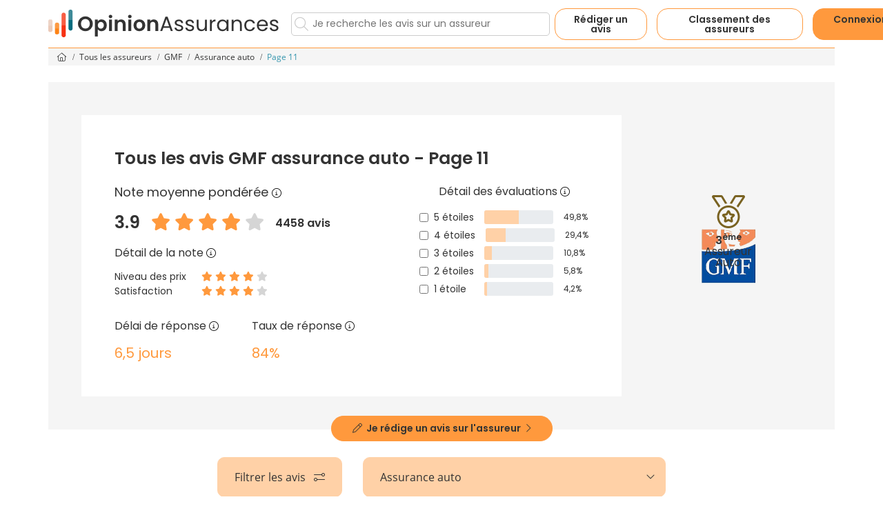

--- FILE ---
content_type: text/html; charset=utf-8
request_url: https://www.opinion-assurances.fr/assureur-gmf-assurance-auto-page11.html
body_size: 46607
content:



<!DOCTYPE html>
<html lang="fr">
<head>
            <link rel="preconnect" href="https://d2x33sw8v4ayed.cloudfront.net" />

<link rel="preconnect" href="https://www.googletagmanager.com" />

<link rel="preload" href="https://d2x33sw8v4ayed.cloudfront.net/fonts/open-sans-v15-latin-regular.woff2" as="font" type="font/woff2" crossorigin>
<link rel="preload" href="https://d2x33sw8v4ayed.cloudfront.net/fonts/open-sans-v15-latin-700.woff2" as="font" type="font/woff2" crossorigin>
<link rel="preload" href="https://d2x33sw8v4ayed.cloudfront.net/fonts/Poppins-Regular.ttf" as="font" type="font/woff2" crossorigin>
<link rel="preload" href="https://d2x33sw8v4ayed.cloudfront.net/fonts/Poppins-SemiBold.ttf" as="font" type="font/woff2" crossorigin>

    <script data-cmp-ab="1">var l,j;navigator.cookieEnabled&&!/Mozilla\/5\.0 \(Linux; Android 11; moto g power \(2022\)\) AppleWebKit\/537\.36 \(KHTML, like Gecko\) Chrome\/(\d{3,})\.0\.0\.0 Mobile Safari\/537\.36|Mozilla\/5\.0 \(Macintosh; Intel Mac OS X 10_15_7\) AppleWebKit\/537\.36 \(KHTML, like Gecko\) Chrome\/(\d{3,})\.0\.0\.0 Safari\/537\.36|Speed Insights|Chrome-Lighthouse/i.test(navigator.userAgent)&&(l=document.createElement("link"),l.rel="preconnect",l.href="https://cdn.consentmanager.net",document.head.appendChild(l),l=document.createElement("link"),l.rel="preconnect",l.href="https://c.delivery.consentmanager.net",document.head.appendChild(l),j=document.createElement("script"),j.setAttribute("type","text/javascript"),j.setAttribute("data-cmp-ab","1"),j.setAttribute("src","https://cdn.consentmanager.net/delivery/autoblocking/13b57138840d.js"),j.setAttribute("data-cmp-host","c.delivery.consentmanager.net"),j.setAttribute("data-cmp-cdn","cdn.consentmanager.net"),j.setAttribute("data-cmp-codesrc","0"),document.head.appendChild(j))</script>

    <meta charset="utf-8" />
    <meta name="viewport" content="width=device-width, initial-scale=1.0" />

    <script>(function(n,t,i,r,u){n[r]=n[r]||[];n[r].push({"gtm.start":(new Date).getTime(),event:"gtm.js"});var e=t.getElementsByTagName(i)[0],f=t.createElement(i),o=r!="dataLayer"?"&l="+r:"";f.async=!0;f.src="https://www.googletagmanager.com/gtm.js?id="+u+o;e.parentNode.insertBefore(f,e)})(window,document,"script","dataLayer","GTM-NMGVDCF")</script>

        <title>Tous les avis GMF assurance auto - Page 11</title>

        <meta name="description" content="Découvrez les 4459 avis déposés sur l'assurance auto GMF. Triez les en fonction de la note pour retrouver les meilleurs ou les moins bons avis. - Page 11" />

    <meta name="mobile-web-app-capable" content="yes" />
    <meta name="apple-touch-fullscreen" content="yes" />

    

    <link rel="icon" href="https://d2x33sw8v4ayed.cloudfront.net/192x192-favicon-oa.png" sizes="192x192" type="image/png" />
    <link rel="manifest" href="https://d2x33sw8v4ayed.cloudfront.net/manifest.json" />
    <link rel="shortcut icon" href="https://d2x33sw8v4ayed.cloudfront.net/favicon.ico" />

            <meta name="robots" content="index, follow, all" />
                    <link href="https://www.opinion-assurances.fr/assureur-gmf-assurance-auto-page11.html" rel="canonical" />


    
            <link rel="next" href="/assureur-gmf-assurance-auto-page12.html" />
                <link rel="prev" href="/assureur-gmf-assurance-auto-page10.html" />


    <style>@font-face{font-family:'Open Sans';font-style:normal;font-weight:400;src:url('https://d2x33sw8v4ayed.cloudfront.net/fonts/open-sans-v15-latin-regular.eot?');src:local('Open Sans Regular'),local('OpenSans-Regular'),url('https://d2x33sw8v4ayed.cloudfront.net/fonts/open-sans-v15-latin-regular.eot?#iefix') format('embedded-opentype'),url('https://d2x33sw8v4ayed.cloudfront.net/fonts/open-sans-v15-latin-regular.woff2') format('woff2'),url('https://d2x33sw8v4ayed.cloudfront.net/fonts/open-sans-v15-latin-regular.woff') format('woff'),url('https://d2x33sw8v4ayed.cloudfront.net/fonts/open-sans-v15-latin-regular.ttf') format('truetype'),url('https://d2x33sw8v4ayed.cloudfront.net/fonts/open-sans-v15-latin-regular.svg#OpenSans') format('svg');font-display:swap}@font-face{font-family:'Open Sans';font-style:normal;font-weight:700;src:url('https://d2x33sw8v4ayed.cloudfront.net/fonts/open-sans-v15-latin-700.eot?');src:local('Open Sans Bold'),local('OpenSans-Bold'),url('https://d2x33sw8v4ayed.cloudfront.net/fonts/open-sans-v15-latin-700.eot?#iefix') format('embedded-opentype'),url('https://d2x33sw8v4ayed.cloudfront.net/fonts/open-sans-v15-latin-700.woff2') format('woff2'),url('https://d2x33sw8v4ayed.cloudfront.net/fonts/open-sans-v15-latin-700.woff') format('woff'),url('https://d2x33sw8v4ayed.cloudfront.net/fonts/open-sans-v15-latin-700.ttf') format('truetype'),url('https://d2x33sw8v4ayed.cloudfront.net/fonts/open-sans-v15-latin-700.svg#OpenSans') format('svg');font-display:swap}@font-face{font-family:'Poppins';font-style:normal;font-weight:400;src:url('https://d2x33sw8v4ayed.cloudfront.net/fonts/Poppins-Regular.ttf') format('truetype');font-display:swap}@font-face{font-family:'Poppins';font-style:normal;font-weight:700;src:url('https://d2x33sw8v4ayed.cloudfront.net/fonts/Poppins-SemiBold.ttf') format('truetype');font-display:swap}.fal,.fab{display:none}
.container,.container-fluid,.container-lg,.container-md,.container-sm,.container-xl,.container-xxl{--bs-gutter-x:1.5rem;--bs-gutter-y:0;width:100%;padding-right:calc(var(--bs-gutter-x) * .5);padding-left:calc(var(--bs-gutter-x) * .5);margin-right:auto;margin-left:auto}@media (min-width:576px){.container,.container-sm{max-width:540px}}@media (min-width:768px){.container,.container-md,.container-sm{max-width:720px}}@media (min-width:992px){.container,.container-lg,.container-md,.container-sm{max-width:960px}}@media (min-width:1200px){.container,.container-lg,.container-md,.container-sm,.container-xl{max-width:1140px}}@media (min-width:1400px){.container,.container-lg,.container-md,.container-sm,.container-xl,.container-xxl{max-width:1320px}}:root{--bs-breakpoint-xs:0;--bs-breakpoint-sm:576px;--bs-breakpoint-md:768px;--bs-breakpoint-lg:992px;--bs-breakpoint-xl:1200px;--bs-breakpoint-xxl:1400px}.row{--bs-gutter-x:1.5rem;--bs-gutter-y:0;display:flex;flex-wrap:wrap;margin-top:calc(-1 * var(--bs-gutter-y));margin-right:calc(-.5 * var(--bs-gutter-x));margin-left:calc(-.5 * var(--bs-gutter-x))}.row>*{box-sizing:border-box;flex-shrink:0;width:100%;max-width:100%;padding-right:calc(var(--bs-gutter-x) * .5);padding-left:calc(var(--bs-gutter-x) * .5);margin-top:var(--bs-gutter-y)}.col{flex:1 0 0%}.row-cols-auto>*{flex:0 0 auto;width:auto}.row-cols-1>*{flex:0 0 auto;width:100%}.row-cols-2>*{flex:0 0 auto;width:50%}.row-cols-3>*{flex:0 0 auto;width:33.33333333%}.row-cols-4>*{flex:0 0 auto;width:25%}.row-cols-5>*{flex:0 0 auto;width:20%}.row-cols-6>*{flex:0 0 auto;width:16.66666667%}.col-auto{flex:0 0 auto;width:auto}.col-1{flex:0 0 auto;width:8.33333333%}.col-2{flex:0 0 auto;width:16.66666667%}.col-3{flex:0 0 auto;width:25%}.col-4{flex:0 0 auto;width:33.33333333%}.col-5{flex:0 0 auto;width:41.66666667%}.col-6{flex:0 0 auto;width:50%}.col-7{flex:0 0 auto;width:58.33333333%}.col-8{flex:0 0 auto;width:66.66666667%}.col-9{flex:0 0 auto;width:75%}.col-10{flex:0 0 auto;width:83.33333333%}.col-11{flex:0 0 auto;width:91.66666667%}.col-12{flex:0 0 auto;width:100%}.offset-1{margin-left:8.33333333%}.offset-2{margin-left:16.66666667%}.offset-3{margin-left:25%}.offset-4{margin-left:33.33333333%}.offset-5{margin-left:41.66666667%}.offset-6{margin-left:50%}.offset-7{margin-left:58.33333333%}.offset-8{margin-left:66.66666667%}.offset-9{margin-left:75%}.offset-10{margin-left:83.33333333%}.offset-11{margin-left:91.66666667%}.g-0,.gx-0{--bs-gutter-x:0}.g-0,.gy-0{--bs-gutter-y:0}.g-1,.gx-1{--bs-gutter-x:0.25rem}.g-1,.gy-1{--bs-gutter-y:0.25rem}.g-2,.gx-2{--bs-gutter-x:0.5rem}.g-2,.gy-2{--bs-gutter-y:0.5rem}.g-3,.gx-3{--bs-gutter-x:1rem}.g-3,.gy-3{--bs-gutter-y:1rem}.g-4,.gx-4{--bs-gutter-x:1.5rem}.g-4,.gy-4{--bs-gutter-y:1.5rem}.g-5,.gx-5{--bs-gutter-x:3rem}.g-5,.gy-5{--bs-gutter-y:3rem}@media (min-width:576px){.col-sm{flex:1 0 0%}.row-cols-sm-auto>*{flex:0 0 auto;width:auto}.row-cols-sm-1>*{flex:0 0 auto;width:100%}.row-cols-sm-2>*{flex:0 0 auto;width:50%}.row-cols-sm-3>*{flex:0 0 auto;width:33.33333333%}.row-cols-sm-4>*{flex:0 0 auto;width:25%}.row-cols-sm-5>*{flex:0 0 auto;width:20%}.row-cols-sm-6>*{flex:0 0 auto;width:16.66666667%}.col-sm-auto{flex:0 0 auto;width:auto}.col-sm-1{flex:0 0 auto;width:8.33333333%}.col-sm-2{flex:0 0 auto;width:16.66666667%}.col-sm-3{flex:0 0 auto;width:25%}.col-sm-4{flex:0 0 auto;width:33.33333333%}.col-sm-5{flex:0 0 auto;width:41.66666667%}.col-sm-6{flex:0 0 auto;width:50%}.col-sm-7{flex:0 0 auto;width:58.33333333%}.col-sm-8{flex:0 0 auto;width:66.66666667%}.col-sm-9{flex:0 0 auto;width:75%}.col-sm-10{flex:0 0 auto;width:83.33333333%}.col-sm-11{flex:0 0 auto;width:91.66666667%}.col-sm-12{flex:0 0 auto;width:100%}.offset-sm-0{margin-left:0}.offset-sm-1{margin-left:8.33333333%}.offset-sm-2{margin-left:16.66666667%}.offset-sm-3{margin-left:25%}.offset-sm-4{margin-left:33.33333333%}.offset-sm-5{margin-left:41.66666667%}.offset-sm-6{margin-left:50%}.offset-sm-7{margin-left:58.33333333%}.offset-sm-8{margin-left:66.66666667%}.offset-sm-9{margin-left:75%}.offset-sm-10{margin-left:83.33333333%}.offset-sm-11{margin-left:91.66666667%}.g-sm-0,.gx-sm-0{--bs-gutter-x:0}.g-sm-0,.gy-sm-0{--bs-gutter-y:0}.g-sm-1,.gx-sm-1{--bs-gutter-x:0.25rem}.g-sm-1,.gy-sm-1{--bs-gutter-y:0.25rem}.g-sm-2,.gx-sm-2{--bs-gutter-x:0.5rem}.g-sm-2,.gy-sm-2{--bs-gutter-y:0.5rem}.g-sm-3,.gx-sm-3{--bs-gutter-x:1rem}.g-sm-3,.gy-sm-3{--bs-gutter-y:1rem}.g-sm-4,.gx-sm-4{--bs-gutter-x:1.5rem}.g-sm-4,.gy-sm-4{--bs-gutter-y:1.5rem}.g-sm-5,.gx-sm-5{--bs-gutter-x:3rem}.g-sm-5,.gy-sm-5{--bs-gutter-y:3rem}}@media (min-width:768px){.col-md{flex:1 0 0%}.row-cols-md-auto>*{flex:0 0 auto;width:auto}.row-cols-md-1>*{flex:0 0 auto;width:100%}.row-cols-md-2>*{flex:0 0 auto;width:50%}.row-cols-md-3>*{flex:0 0 auto;width:33.33333333%}.row-cols-md-4>*{flex:0 0 auto;width:25%}.row-cols-md-5>*{flex:0 0 auto;width:20%}.row-cols-md-6>*{flex:0 0 auto;width:16.66666667%}.col-md-auto{flex:0 0 auto;width:auto}.col-md-1{flex:0 0 auto;width:8.33333333%}.col-md-2{flex:0 0 auto;width:16.66666667%}.col-md-3{flex:0 0 auto;width:25%}.col-md-4{flex:0 0 auto;width:33.33333333%}.col-md-5{flex:0 0 auto;width:41.66666667%}.col-md-6{flex:0 0 auto;width:50%}.col-md-7{flex:0 0 auto;width:58.33333333%}.col-md-8{flex:0 0 auto;width:66.66666667%}.col-md-9{flex:0 0 auto;width:75%}.col-md-10{flex:0 0 auto;width:83.33333333%}.col-md-11{flex:0 0 auto;width:91.66666667%}.col-md-12{flex:0 0 auto;width:100%}.offset-md-0{margin-left:0}.offset-md-1{margin-left:8.33333333%}.offset-md-2{margin-left:16.66666667%}.offset-md-3{margin-left:25%}.offset-md-4{margin-left:33.33333333%}.offset-md-5{margin-left:41.66666667%}.offset-md-6{margin-left:50%}.offset-md-7{margin-left:58.33333333%}.offset-md-8{margin-left:66.66666667%}.offset-md-9{margin-left:75%}.offset-md-10{margin-left:83.33333333%}.offset-md-11{margin-left:91.66666667%}.g-md-0,.gx-md-0{--bs-gutter-x:0}.g-md-0,.gy-md-0{--bs-gutter-y:0}.g-md-1,.gx-md-1{--bs-gutter-x:0.25rem}.g-md-1,.gy-md-1{--bs-gutter-y:0.25rem}.g-md-2,.gx-md-2{--bs-gutter-x:0.5rem}.g-md-2,.gy-md-2{--bs-gutter-y:0.5rem}.g-md-3,.gx-md-3{--bs-gutter-x:1rem}.g-md-3,.gy-md-3{--bs-gutter-y:1rem}.g-md-4,.gx-md-4{--bs-gutter-x:1.5rem}.g-md-4,.gy-md-4{--bs-gutter-y:1.5rem}.g-md-5,.gx-md-5{--bs-gutter-x:3rem}.g-md-5,.gy-md-5{--bs-gutter-y:3rem}}@media (min-width:992px){.col-lg{flex:1 0 0%}.row-cols-lg-auto>*{flex:0 0 auto;width:auto}.row-cols-lg-1>*{flex:0 0 auto;width:100%}.row-cols-lg-2>*{flex:0 0 auto;width:50%}.row-cols-lg-3>*{flex:0 0 auto;width:33.33333333%}.row-cols-lg-4>*{flex:0 0 auto;width:25%}.row-cols-lg-5>*{flex:0 0 auto;width:20%}.row-cols-lg-6>*{flex:0 0 auto;width:16.66666667%}.col-lg-auto{flex:0 0 auto;width:auto}.col-lg-1{flex:0 0 auto;width:8.33333333%}.col-lg-2{flex:0 0 auto;width:16.66666667%}.col-lg-3{flex:0 0 auto;width:25%}.col-lg-4{flex:0 0 auto;width:33.33333333%}.col-lg-5{flex:0 0 auto;width:41.66666667%}.col-lg-6{flex:0 0 auto;width:50%}.col-lg-7{flex:0 0 auto;width:58.33333333%}.col-lg-8{flex:0 0 auto;width:66.66666667%}.col-lg-9{flex:0 0 auto;width:75%}.col-lg-10{flex:0 0 auto;width:83.33333333%}.col-lg-11{flex:0 0 auto;width:91.66666667%}.col-lg-12{flex:0 0 auto;width:100%}.offset-lg-0{margin-left:0}.offset-lg-1{margin-left:8.33333333%}.offset-lg-2{margin-left:16.66666667%}.offset-lg-3{margin-left:25%}.offset-lg-4{margin-left:33.33333333%}.offset-lg-5{margin-left:41.66666667%}.offset-lg-6{margin-left:50%}.offset-lg-7{margin-left:58.33333333%}.offset-lg-8{margin-left:66.66666667%}.offset-lg-9{margin-left:75%}.offset-lg-10{margin-left:83.33333333%}.offset-lg-11{margin-left:91.66666667%}.g-lg-0,.gx-lg-0{--bs-gutter-x:0}.g-lg-0,.gy-lg-0{--bs-gutter-y:0}.g-lg-1,.gx-lg-1{--bs-gutter-x:0.25rem}.g-lg-1,.gy-lg-1{--bs-gutter-y:0.25rem}.g-lg-2,.gx-lg-2{--bs-gutter-x:0.5rem}.g-lg-2,.gy-lg-2{--bs-gutter-y:0.5rem}.g-lg-3,.gx-lg-3{--bs-gutter-x:1rem}.g-lg-3,.gy-lg-3{--bs-gutter-y:1rem}.g-lg-4,.gx-lg-4{--bs-gutter-x:1.5rem}.g-lg-4,.gy-lg-4{--bs-gutter-y:1.5rem}.g-lg-5,.gx-lg-5{--bs-gutter-x:3rem}.g-lg-5,.gy-lg-5{--bs-gutter-y:3rem}}@media (min-width:1200px){.col-xl{flex:1 0 0%}.row-cols-xl-auto>*{flex:0 0 auto;width:auto}.row-cols-xl-1>*{flex:0 0 auto;width:100%}.row-cols-xl-2>*{flex:0 0 auto;width:50%}.row-cols-xl-3>*{flex:0 0 auto;width:33.33333333%}.row-cols-xl-4>*{flex:0 0 auto;width:25%}.row-cols-xl-5>*{flex:0 0 auto;width:20%}.row-cols-xl-6>*{flex:0 0 auto;width:16.66666667%}.col-xl-auto{flex:0 0 auto;width:auto}.col-xl-1{flex:0 0 auto;width:8.33333333%}.col-xl-2{flex:0 0 auto;width:16.66666667%}.col-xl-3{flex:0 0 auto;width:25%}.col-xl-4{flex:0 0 auto;width:33.33333333%}.col-xl-5{flex:0 0 auto;width:41.66666667%}.col-xl-6{flex:0 0 auto;width:50%}.col-xl-7{flex:0 0 auto;width:58.33333333%}.col-xl-8{flex:0 0 auto;width:66.66666667%}.col-xl-9{flex:0 0 auto;width:75%}.col-xl-10{flex:0 0 auto;width:83.33333333%}.col-xl-11{flex:0 0 auto;width:91.66666667%}.col-xl-12{flex:0 0 auto;width:100%}.offset-xl-0{margin-left:0}.offset-xl-1{margin-left:8.33333333%}.offset-xl-2{margin-left:16.66666667%}.offset-xl-3{margin-left:25%}.offset-xl-4{margin-left:33.33333333%}.offset-xl-5{margin-left:41.66666667%}.offset-xl-6{margin-left:50%}.offset-xl-7{margin-left:58.33333333%}.offset-xl-8{margin-left:66.66666667%}.offset-xl-9{margin-left:75%}.offset-xl-10{margin-left:83.33333333%}.offset-xl-11{margin-left:91.66666667%}.g-xl-0,.gx-xl-0{--bs-gutter-x:0}.g-xl-0,.gy-xl-0{--bs-gutter-y:0}.g-xl-1,.gx-xl-1{--bs-gutter-x:0.25rem}.g-xl-1,.gy-xl-1{--bs-gutter-y:0.25rem}.g-xl-2,.gx-xl-2{--bs-gutter-x:0.5rem}.g-xl-2,.gy-xl-2{--bs-gutter-y:0.5rem}.g-xl-3,.gx-xl-3{--bs-gutter-x:1rem}.g-xl-3,.gy-xl-3{--bs-gutter-y:1rem}.g-xl-4,.gx-xl-4{--bs-gutter-x:1.5rem}.g-xl-4,.gy-xl-4{--bs-gutter-y:1.5rem}.g-xl-5,.gx-xl-5{--bs-gutter-x:3rem}.g-xl-5,.gy-xl-5{--bs-gutter-y:3rem}}@media (min-width:1400px){.col-xxl{flex:1 0 0%}.row-cols-xxl-auto>*{flex:0 0 auto;width:auto}.row-cols-xxl-1>*{flex:0 0 auto;width:100%}.row-cols-xxl-2>*{flex:0 0 auto;width:50%}.row-cols-xxl-3>*{flex:0 0 auto;width:33.33333333%}.row-cols-xxl-4>*{flex:0 0 auto;width:25%}.row-cols-xxl-5>*{flex:0 0 auto;width:20%}.row-cols-xxl-6>*{flex:0 0 auto;width:16.66666667%}.col-xxl-auto{flex:0 0 auto;width:auto}.col-xxl-1{flex:0 0 auto;width:8.33333333%}.col-xxl-2{flex:0 0 auto;width:16.66666667%}.col-xxl-3{flex:0 0 auto;width:25%}.col-xxl-4{flex:0 0 auto;width:33.33333333%}.col-xxl-5{flex:0 0 auto;width:41.66666667%}.col-xxl-6{flex:0 0 auto;width:50%}.col-xxl-7{flex:0 0 auto;width:58.33333333%}.col-xxl-8{flex:0 0 auto;width:66.66666667%}.col-xxl-9{flex:0 0 auto;width:75%}.col-xxl-10{flex:0 0 auto;width:83.33333333%}.col-xxl-11{flex:0 0 auto;width:91.66666667%}.col-xxl-12{flex:0 0 auto;width:100%}.offset-xxl-0{margin-left:0}.offset-xxl-1{margin-left:8.33333333%}.offset-xxl-2{margin-left:16.66666667%}.offset-xxl-3{margin-left:25%}.offset-xxl-4{margin-left:33.33333333%}.offset-xxl-5{margin-left:41.66666667%}.offset-xxl-6{margin-left:50%}.offset-xxl-7{margin-left:58.33333333%}.offset-xxl-8{margin-left:66.66666667%}.offset-xxl-9{margin-left:75%}.offset-xxl-10{margin-left:83.33333333%}.offset-xxl-11{margin-left:91.66666667%}.g-xxl-0,.gx-xxl-0{--bs-gutter-x:0}.g-xxl-0,.gy-xxl-0{--bs-gutter-y:0}.g-xxl-1,.gx-xxl-1{--bs-gutter-x:0.25rem}.g-xxl-1,.gy-xxl-1{--bs-gutter-y:0.25rem}.g-xxl-2,.gx-xxl-2{--bs-gutter-x:0.5rem}.g-xxl-2,.gy-xxl-2{--bs-gutter-y:0.5rem}.g-xxl-3,.gx-xxl-3{--bs-gutter-x:1rem}.g-xxl-3,.gy-xxl-3{--bs-gutter-y:1rem}.g-xxl-4,.gx-xxl-4{--bs-gutter-x:1.5rem}.g-xxl-4,.gy-xxl-4{--bs-gutter-y:1.5rem}.g-xxl-5,.gx-xxl-5{--bs-gutter-x:3rem}.g-xxl-5,.gy-xxl-5{--bs-gutter-y:3rem}}.d-inline{display:inline!important}.d-inline-block{display:inline-block!important}.d-block{display:block!important}.d-grid{display:grid!important}.d-inline-grid{display:inline-grid!important}.d-table{display:table!important}.d-table-row{display:table-row!important}.d-table-cell{display:table-cell!important}.d-flex{display:flex!important}.d-inline-flex{display:inline-flex!important}.d-none{display:none!important}.flex-fill{flex:1 1 auto!important}.flex-row{flex-direction:row!important}.flex-column{flex-direction:column!important}.flex-row-reverse{flex-direction:row-reverse!important}.flex-column-reverse{flex-direction:column-reverse!important}.flex-grow-0{flex-grow:0!important}.flex-grow-1{flex-grow:1!important}.flex-shrink-0{flex-shrink:0!important}.flex-shrink-1{flex-shrink:1!important}.flex-wrap{flex-wrap:wrap!important}.flex-nowrap{flex-wrap:nowrap!important}.flex-wrap-reverse{flex-wrap:wrap-reverse!important}.justify-content-start{justify-content:flex-start!important}.justify-content-end{justify-content:flex-end!important}.justify-content-center{justify-content:center!important}.justify-content-between{justify-content:space-between!important}.justify-content-around{justify-content:space-around!important}.justify-content-evenly{justify-content:space-evenly!important}.align-items-start{align-items:flex-start!important}.align-items-end{align-items:flex-end!important}.align-items-center{align-items:center!important}.align-items-baseline{align-items:baseline!important}.align-items-stretch{align-items:stretch!important}.align-content-start{align-content:flex-start!important}.align-content-end{align-content:flex-end!important}.align-content-center{align-content:center!important}.align-content-between{align-content:space-between!important}.align-content-around{align-content:space-around!important}.align-content-stretch{align-content:stretch!important}.align-self-auto{align-self:auto!important}.align-self-start{align-self:flex-start!important}.align-self-end{align-self:flex-end!important}.align-self-center{align-self:center!important}.align-self-baseline{align-self:baseline!important}.align-self-stretch{align-self:stretch!important}.order-first{order:-1!important}.order-0{order:0!important}.order-1{order:1!important}.order-2{order:2!important}.order-3{order:3!important}.order-4{order:4!important}.order-5{order:5!important}.order-last{order:6!important}.m-0{margin:0!important}.m-1{margin:.25rem!important}.m-2{margin:.5rem!important}.m-3{margin:1rem!important}.m-4{margin:1.5rem!important}.m-5{margin:3rem!important}.m-auto{margin:auto!important}.mx-0{margin-right:0!important;margin-left:0!important}.mx-1{margin-right:.25rem!important;margin-left:.25rem!important}.mx-2{margin-right:.5rem!important;margin-left:.5rem!important}.mx-3{margin-right:1rem!important;margin-left:1rem!important}.mx-4{margin-right:1.5rem!important;margin-left:1.5rem!important}.mx-5{margin-right:3rem!important;margin-left:3rem!important}.mx-auto{margin-right:auto!important;margin-left:auto!important}.my-0{margin-top:0!important;margin-bottom:0!important}.my-1{margin-top:.25rem!important;margin-bottom:.25rem!important}.my-2{margin-top:.5rem!important;margin-bottom:.5rem!important}.my-3{margin-top:1rem!important;margin-bottom:1rem!important}.my-4{margin-top:1.5rem!important;margin-bottom:1.5rem!important}.my-5{margin-top:3rem!important;margin-bottom:3rem!important}.my-auto{margin-top:auto!important;margin-bottom:auto!important}.mt-0{margin-top:0!important}.mt-1{margin-top:.25rem!important}.mt-2{margin-top:.5rem!important}.mt-3{margin-top:1rem!important}.mt-4{margin-top:1.5rem!important}.mt-5{margin-top:3rem!important}.mt-auto{margin-top:auto!important}.me-0{margin-right:0!important}.me-1{margin-right:.25rem!important}.me-2{margin-right:.5rem!important}.me-3{margin-right:1rem!important}.me-4{margin-right:1.5rem!important}.me-5{margin-right:3rem!important}.me-auto{margin-right:auto!important}.mb-0{margin-bottom:0!important}.mb-1{margin-bottom:.25rem!important}.mb-2{margin-bottom:.5rem!important}.mb-3{margin-bottom:1rem!important}.mb-4{margin-bottom:1.5rem!important}.mb-5{margin-bottom:3rem!important}.mb-auto{margin-bottom:auto!important}.ms-0{margin-left:0!important}.ms-1{margin-left:.25rem!important}.ms-2{margin-left:.5rem!important}.ms-3{margin-left:1rem!important}.ms-4{margin-left:1.5rem!important}.ms-5{margin-left:3rem!important}.ms-auto{margin-left:auto!important}.p-0{padding:0!important}.p-1{padding:.25rem!important}.p-2{padding:.5rem!important}.p-3{padding:1rem!important}.p-4{padding:1.5rem!important}.p-5{padding:3rem!important}.px-0{padding-right:0!important;padding-left:0!important}.px-1{padding-right:.25rem!important;padding-left:.25rem!important}.px-2{padding-right:.5rem!important;padding-left:.5rem!important}.px-3{padding-right:1rem!important;padding-left:1rem!important}.px-4{padding-right:1.5rem!important;padding-left:1.5rem!important}.px-5{padding-right:3rem!important;padding-left:3rem!important}.py-0{padding-top:0!important;padding-bottom:0!important}.py-1{padding-top:.25rem!important;padding-bottom:.25rem!important}.py-2{padding-top:.5rem!important;padding-bottom:.5rem!important}.py-3{padding-top:1rem!important;padding-bottom:1rem!important}.py-4{padding-top:1.5rem!important;padding-bottom:1.5rem!important}.py-5{padding-top:3rem!important;padding-bottom:3rem!important}.pt-0{padding-top:0!important}.pt-1{padding-top:.25rem!important}.pt-2{padding-top:.5rem!important}.pt-3{padding-top:1rem!important}.pt-4{padding-top:1.5rem!important}.pt-5{padding-top:3rem!important}.pe-0{padding-right:0!important}.pe-1{padding-right:.25rem!important}.pe-2{padding-right:.5rem!important}.pe-3{padding-right:1rem!important}.pe-4{padding-right:1.5rem!important}.pe-5{padding-right:3rem!important}.pb-0{padding-bottom:0!important}.pb-1{padding-bottom:.25rem!important}.pb-2{padding-bottom:.5rem!important}.pb-3{padding-bottom:1rem!important}.pb-4{padding-bottom:1.5rem!important}.pb-5{padding-bottom:3rem!important}.ps-0{padding-left:0!important}.ps-1{padding-left:.25rem!important}.ps-2{padding-left:.5rem!important}.ps-3{padding-left:1rem!important}.ps-4{padding-left:1.5rem!important}.ps-5{padding-left:3rem!important}@media (min-width:576px){.d-sm-inline{display:inline!important}.d-sm-inline-block{display:inline-block!important}.d-sm-block{display:block!important}.d-sm-grid{display:grid!important}.d-sm-inline-grid{display:inline-grid!important}.d-sm-table{display:table!important}.d-sm-table-row{display:table-row!important}.d-sm-table-cell{display:table-cell!important}.d-sm-flex{display:flex!important}.d-sm-inline-flex{display:inline-flex!important}.d-sm-none{display:none!important}.flex-sm-fill{flex:1 1 auto!important}.flex-sm-row{flex-direction:row!important}.flex-sm-column{flex-direction:column!important}.flex-sm-row-reverse{flex-direction:row-reverse!important}.flex-sm-column-reverse{flex-direction:column-reverse!important}.flex-sm-grow-0{flex-grow:0!important}.flex-sm-grow-1{flex-grow:1!important}.flex-sm-shrink-0{flex-shrink:0!important}.flex-sm-shrink-1{flex-shrink:1!important}.flex-sm-wrap{flex-wrap:wrap!important}.flex-sm-nowrap{flex-wrap:nowrap!important}.flex-sm-wrap-reverse{flex-wrap:wrap-reverse!important}.justify-content-sm-start{justify-content:flex-start!important}.justify-content-sm-end{justify-content:flex-end!important}.justify-content-sm-center{justify-content:center!important}.justify-content-sm-between{justify-content:space-between!important}.justify-content-sm-around{justify-content:space-around!important}.justify-content-sm-evenly{justify-content:space-evenly!important}.align-items-sm-start{align-items:flex-start!important}.align-items-sm-end{align-items:flex-end!important}.align-items-sm-center{align-items:center!important}.align-items-sm-baseline{align-items:baseline!important}.align-items-sm-stretch{align-items:stretch!important}.align-content-sm-start{align-content:flex-start!important}.align-content-sm-end{align-content:flex-end!important}.align-content-sm-center{align-content:center!important}.align-content-sm-between{align-content:space-between!important}.align-content-sm-around{align-content:space-around!important}.align-content-sm-stretch{align-content:stretch!important}.align-self-sm-auto{align-self:auto!important}.align-self-sm-start{align-self:flex-start!important}.align-self-sm-end{align-self:flex-end!important}.align-self-sm-center{align-self:center!important}.align-self-sm-baseline{align-self:baseline!important}.align-self-sm-stretch{align-self:stretch!important}.order-sm-first{order:-1!important}.order-sm-0{order:0!important}.order-sm-1{order:1!important}.order-sm-2{order:2!important}.order-sm-3{order:3!important}.order-sm-4{order:4!important}.order-sm-5{order:5!important}.order-sm-last{order:6!important}.m-sm-0{margin:0!important}.m-sm-1{margin:.25rem!important}.m-sm-2{margin:.5rem!important}.m-sm-3{margin:1rem!important}.m-sm-4{margin:1.5rem!important}.m-sm-5{margin:3rem!important}.m-sm-auto{margin:auto!important}.mx-sm-0{margin-right:0!important;margin-left:0!important}.mx-sm-1{margin-right:.25rem!important;margin-left:.25rem!important}.mx-sm-2{margin-right:.5rem!important;margin-left:.5rem!important}.mx-sm-3{margin-right:1rem!important;margin-left:1rem!important}.mx-sm-4{margin-right:1.5rem!important;margin-left:1.5rem!important}.mx-sm-5{margin-right:3rem!important;margin-left:3rem!important}.mx-sm-auto{margin-right:auto!important;margin-left:auto!important}.my-sm-0{margin-top:0!important;margin-bottom:0!important}.my-sm-1{margin-top:.25rem!important;margin-bottom:.25rem!important}.my-sm-2{margin-top:.5rem!important;margin-bottom:.5rem!important}.my-sm-3{margin-top:1rem!important;margin-bottom:1rem!important}.my-sm-4{margin-top:1.5rem!important;margin-bottom:1.5rem!important}.my-sm-5{margin-top:3rem!important;margin-bottom:3rem!important}.my-sm-auto{margin-top:auto!important;margin-bottom:auto!important}.mt-sm-0{margin-top:0!important}.mt-sm-1{margin-top:.25rem!important}.mt-sm-2{margin-top:.5rem!important}.mt-sm-3{margin-top:1rem!important}.mt-sm-4{margin-top:1.5rem!important}.mt-sm-5{margin-top:3rem!important}.mt-sm-auto{margin-top:auto!important}.me-sm-0{margin-right:0!important}.me-sm-1{margin-right:.25rem!important}.me-sm-2{margin-right:.5rem!important}.me-sm-3{margin-right:1rem!important}.me-sm-4{margin-right:1.5rem!important}.me-sm-5{margin-right:3rem!important}.me-sm-auto{margin-right:auto!important}.mb-sm-0{margin-bottom:0!important}.mb-sm-1{margin-bottom:.25rem!important}.mb-sm-2{margin-bottom:.5rem!important}.mb-sm-3{margin-bottom:1rem!important}.mb-sm-4{margin-bottom:1.5rem!important}.mb-sm-5{margin-bottom:3rem!important}.mb-sm-auto{margin-bottom:auto!important}.ms-sm-0{margin-left:0!important}.ms-sm-1{margin-left:.25rem!important}.ms-sm-2{margin-left:.5rem!important}.ms-sm-3{margin-left:1rem!important}.ms-sm-4{margin-left:1.5rem!important}.ms-sm-5{margin-left:3rem!important}.ms-sm-auto{margin-left:auto!important}.p-sm-0{padding:0!important}.p-sm-1{padding:.25rem!important}.p-sm-2{padding:.5rem!important}.p-sm-3{padding:1rem!important}.p-sm-4{padding:1.5rem!important}.p-sm-5{padding:3rem!important}.px-sm-0{padding-right:0!important;padding-left:0!important}.px-sm-1{padding-right:.25rem!important;padding-left:.25rem!important}.px-sm-2{padding-right:.5rem!important;padding-left:.5rem!important}.px-sm-3{padding-right:1rem!important;padding-left:1rem!important}.px-sm-4{padding-right:1.5rem!important;padding-left:1.5rem!important}.px-sm-5{padding-right:3rem!important;padding-left:3rem!important}.py-sm-0{padding-top:0!important;padding-bottom:0!important}.py-sm-1{padding-top:.25rem!important;padding-bottom:.25rem!important}.py-sm-2{padding-top:.5rem!important;padding-bottom:.5rem!important}.py-sm-3{padding-top:1rem!important;padding-bottom:1rem!important}.py-sm-4{padding-top:1.5rem!important;padding-bottom:1.5rem!important}.py-sm-5{padding-top:3rem!important;padding-bottom:3rem!important}.pt-sm-0{padding-top:0!important}.pt-sm-1{padding-top:.25rem!important}.pt-sm-2{padding-top:.5rem!important}.pt-sm-3{padding-top:1rem!important}.pt-sm-4{padding-top:1.5rem!important}.pt-sm-5{padding-top:3rem!important}.pe-sm-0{padding-right:0!important}.pe-sm-1{padding-right:.25rem!important}.pe-sm-2{padding-right:.5rem!important}.pe-sm-3{padding-right:1rem!important}.pe-sm-4{padding-right:1.5rem!important}.pe-sm-5{padding-right:3rem!important}.pb-sm-0{padding-bottom:0!important}.pb-sm-1{padding-bottom:.25rem!important}.pb-sm-2{padding-bottom:.5rem!important}.pb-sm-3{padding-bottom:1rem!important}.pb-sm-4{padding-bottom:1.5rem!important}.pb-sm-5{padding-bottom:3rem!important}.ps-sm-0{padding-left:0!important}.ps-sm-1{padding-left:.25rem!important}.ps-sm-2{padding-left:.5rem!important}.ps-sm-3{padding-left:1rem!important}.ps-sm-4{padding-left:1.5rem!important}.ps-sm-5{padding-left:3rem!important}}@media (min-width:768px){.d-md-inline{display:inline!important}.d-md-inline-block{display:inline-block!important}.d-md-block{display:block!important}.d-md-grid{display:grid!important}.d-md-inline-grid{display:inline-grid!important}.d-md-table{display:table!important}.d-md-table-row{display:table-row!important}.d-md-table-cell{display:table-cell!important}.d-md-flex{display:flex!important}.d-md-inline-flex{display:inline-flex!important}.d-md-none{display:none!important}.flex-md-fill{flex:1 1 auto!important}.flex-md-row{flex-direction:row!important}.flex-md-column{flex-direction:column!important}.flex-md-row-reverse{flex-direction:row-reverse!important}.flex-md-column-reverse{flex-direction:column-reverse!important}.flex-md-grow-0{flex-grow:0!important}.flex-md-grow-1{flex-grow:1!important}.flex-md-shrink-0{flex-shrink:0!important}.flex-md-shrink-1{flex-shrink:1!important}.flex-md-wrap{flex-wrap:wrap!important}.flex-md-nowrap{flex-wrap:nowrap!important}.flex-md-wrap-reverse{flex-wrap:wrap-reverse!important}.justify-content-md-start{justify-content:flex-start!important}.justify-content-md-end{justify-content:flex-end!important}.justify-content-md-center{justify-content:center!important}.justify-content-md-between{justify-content:space-between!important}.justify-content-md-around{justify-content:space-around!important}.justify-content-md-evenly{justify-content:space-evenly!important}.align-items-md-start{align-items:flex-start!important}.align-items-md-end{align-items:flex-end!important}.align-items-md-center{align-items:center!important}.align-items-md-baseline{align-items:baseline!important}.align-items-md-stretch{align-items:stretch!important}.align-content-md-start{align-content:flex-start!important}.align-content-md-end{align-content:flex-end!important}.align-content-md-center{align-content:center!important}.align-content-md-between{align-content:space-between!important}.align-content-md-around{align-content:space-around!important}.align-content-md-stretch{align-content:stretch!important}.align-self-md-auto{align-self:auto!important}.align-self-md-start{align-self:flex-start!important}.align-self-md-end{align-self:flex-end!important}.align-self-md-center{align-self:center!important}.align-self-md-baseline{align-self:baseline!important}.align-self-md-stretch{align-self:stretch!important}.order-md-first{order:-1!important}.order-md-0{order:0!important}.order-md-1{order:1!important}.order-md-2{order:2!important}.order-md-3{order:3!important}.order-md-4{order:4!important}.order-md-5{order:5!important}.order-md-last{order:6!important}.m-md-0{margin:0!important}.m-md-1{margin:.25rem!important}.m-md-2{margin:.5rem!important}.m-md-3{margin:1rem!important}.m-md-4{margin:1.5rem!important}.m-md-5{margin:3rem!important}.m-md-auto{margin:auto!important}.mx-md-0{margin-right:0!important;margin-left:0!important}.mx-md-1{margin-right:.25rem!important;margin-left:.25rem!important}.mx-md-2{margin-right:.5rem!important;margin-left:.5rem!important}.mx-md-3{margin-right:1rem!important;margin-left:1rem!important}.mx-md-4{margin-right:1.5rem!important;margin-left:1.5rem!important}.mx-md-5{margin-right:3rem!important;margin-left:3rem!important}.mx-md-auto{margin-right:auto!important;margin-left:auto!important}.my-md-0{margin-top:0!important;margin-bottom:0!important}.my-md-1{margin-top:.25rem!important;margin-bottom:.25rem!important}.my-md-2{margin-top:.5rem!important;margin-bottom:.5rem!important}.my-md-3{margin-top:1rem!important;margin-bottom:1rem!important}.my-md-4{margin-top:1.5rem!important;margin-bottom:1.5rem!important}.my-md-5{margin-top:3rem!important;margin-bottom:3rem!important}.my-md-auto{margin-top:auto!important;margin-bottom:auto!important}.mt-md-0{margin-top:0!important}.mt-md-1{margin-top:.25rem!important}.mt-md-2{margin-top:.5rem!important}.mt-md-3{margin-top:1rem!important}.mt-md-4{margin-top:1.5rem!important}.mt-md-5{margin-top:3rem!important}.mt-md-auto{margin-top:auto!important}.me-md-0{margin-right:0!important}.me-md-1{margin-right:.25rem!important}.me-md-2{margin-right:.5rem!important}.me-md-3{margin-right:1rem!important}.me-md-4{margin-right:1.5rem!important}.me-md-5{margin-right:3rem!important}.me-md-auto{margin-right:auto!important}.mb-md-0{margin-bottom:0!important}.mb-md-1{margin-bottom:.25rem!important}.mb-md-2{margin-bottom:.5rem!important}.mb-md-3{margin-bottom:1rem!important}.mb-md-4{margin-bottom:1.5rem!important}.mb-md-5{margin-bottom:3rem!important}.mb-md-auto{margin-bottom:auto!important}.ms-md-0{margin-left:0!important}.ms-md-1{margin-left:.25rem!important}.ms-md-2{margin-left:.5rem!important}.ms-md-3{margin-left:1rem!important}.ms-md-4{margin-left:1.5rem!important}.ms-md-5{margin-left:3rem!important}.ms-md-auto{margin-left:auto!important}.p-md-0{padding:0!important}.p-md-1{padding:.25rem!important}.p-md-2{padding:.5rem!important}.p-md-3{padding:1rem!important}.p-md-4{padding:1.5rem!important}.p-md-5{padding:3rem!important}.px-md-0{padding-right:0!important;padding-left:0!important}.px-md-1{padding-right:.25rem!important;padding-left:.25rem!important}.px-md-2{padding-right:.5rem!important;padding-left:.5rem!important}.px-md-3{padding-right:1rem!important;padding-left:1rem!important}.px-md-4{padding-right:1.5rem!important;padding-left:1.5rem!important}.px-md-5{padding-right:3rem!important;padding-left:3rem!important}.py-md-0{padding-top:0!important;padding-bottom:0!important}.py-md-1{padding-top:.25rem!important;padding-bottom:.25rem!important}.py-md-2{padding-top:.5rem!important;padding-bottom:.5rem!important}.py-md-3{padding-top:1rem!important;padding-bottom:1rem!important}.py-md-4{padding-top:1.5rem!important;padding-bottom:1.5rem!important}.py-md-5{padding-top:3rem!important;padding-bottom:3rem!important}.pt-md-0{padding-top:0!important}.pt-md-1{padding-top:.25rem!important}.pt-md-2{padding-top:.5rem!important}.pt-md-3{padding-top:1rem!important}.pt-md-4{padding-top:1.5rem!important}.pt-md-5{padding-top:3rem!important}.pe-md-0{padding-right:0!important}.pe-md-1{padding-right:.25rem!important}.pe-md-2{padding-right:.5rem!important}.pe-md-3{padding-right:1rem!important}.pe-md-4{padding-right:1.5rem!important}.pe-md-5{padding-right:3rem!important}.pb-md-0{padding-bottom:0!important}.pb-md-1{padding-bottom:.25rem!important}.pb-md-2{padding-bottom:.5rem!important}.pb-md-3{padding-bottom:1rem!important}.pb-md-4{padding-bottom:1.5rem!important}.pb-md-5{padding-bottom:3rem!important}.ps-md-0{padding-left:0!important}.ps-md-1{padding-left:.25rem!important}.ps-md-2{padding-left:.5rem!important}.ps-md-3{padding-left:1rem!important}.ps-md-4{padding-left:1.5rem!important}.ps-md-5{padding-left:3rem!important}}@media (min-width:992px){.d-lg-inline{display:inline!important}.d-lg-inline-block{display:inline-block!important}.d-lg-block{display:block!important}.d-lg-grid{display:grid!important}.d-lg-inline-grid{display:inline-grid!important}.d-lg-table{display:table!important}.d-lg-table-row{display:table-row!important}.d-lg-table-cell{display:table-cell!important}.d-lg-flex{display:flex!important}.d-lg-inline-flex{display:inline-flex!important}.d-lg-none{display:none!important}.flex-lg-fill{flex:1 1 auto!important}.flex-lg-row{flex-direction:row!important}.flex-lg-column{flex-direction:column!important}.flex-lg-row-reverse{flex-direction:row-reverse!important}.flex-lg-column-reverse{flex-direction:column-reverse!important}.flex-lg-grow-0{flex-grow:0!important}.flex-lg-grow-1{flex-grow:1!important}.flex-lg-shrink-0{flex-shrink:0!important}.flex-lg-shrink-1{flex-shrink:1!important}.flex-lg-wrap{flex-wrap:wrap!important}.flex-lg-nowrap{flex-wrap:nowrap!important}.flex-lg-wrap-reverse{flex-wrap:wrap-reverse!important}.justify-content-lg-start{justify-content:flex-start!important}.justify-content-lg-end{justify-content:flex-end!important}.justify-content-lg-center{justify-content:center!important}.justify-content-lg-between{justify-content:space-between!important}.justify-content-lg-around{justify-content:space-around!important}.justify-content-lg-evenly{justify-content:space-evenly!important}.align-items-lg-start{align-items:flex-start!important}.align-items-lg-end{align-items:flex-end!important}.align-items-lg-center{align-items:center!important}.align-items-lg-baseline{align-items:baseline!important}.align-items-lg-stretch{align-items:stretch!important}.align-content-lg-start{align-content:flex-start!important}.align-content-lg-end{align-content:flex-end!important}.align-content-lg-center{align-content:center!important}.align-content-lg-between{align-content:space-between!important}.align-content-lg-around{align-content:space-around!important}.align-content-lg-stretch{align-content:stretch!important}.align-self-lg-auto{align-self:auto!important}.align-self-lg-start{align-self:flex-start!important}.align-self-lg-end{align-self:flex-end!important}.align-self-lg-center{align-self:center!important}.align-self-lg-baseline{align-self:baseline!important}.align-self-lg-stretch{align-self:stretch!important}.order-lg-first{order:-1!important}.order-lg-0{order:0!important}.order-lg-1{order:1!important}.order-lg-2{order:2!important}.order-lg-3{order:3!important}.order-lg-4{order:4!important}.order-lg-5{order:5!important}.order-lg-last{order:6!important}.m-lg-0{margin:0!important}.m-lg-1{margin:.25rem!important}.m-lg-2{margin:.5rem!important}.m-lg-3{margin:1rem!important}.m-lg-4{margin:1.5rem!important}.m-lg-5{margin:3rem!important}.m-lg-auto{margin:auto!important}.mx-lg-0{margin-right:0!important;margin-left:0!important}.mx-lg-1{margin-right:.25rem!important;margin-left:.25rem!important}.mx-lg-2{margin-right:.5rem!important;margin-left:.5rem!important}.mx-lg-3{margin-right:1rem!important;margin-left:1rem!important}.mx-lg-4{margin-right:1.5rem!important;margin-left:1.5rem!important}.mx-lg-5{margin-right:3rem!important;margin-left:3rem!important}.mx-lg-auto{margin-right:auto!important;margin-left:auto!important}.my-lg-0{margin-top:0!important;margin-bottom:0!important}.my-lg-1{margin-top:.25rem!important;margin-bottom:.25rem!important}.my-lg-2{margin-top:.5rem!important;margin-bottom:.5rem!important}.my-lg-3{margin-top:1rem!important;margin-bottom:1rem!important}.my-lg-4{margin-top:1.5rem!important;margin-bottom:1.5rem!important}.my-lg-5{margin-top:3rem!important;margin-bottom:3rem!important}.my-lg-auto{margin-top:auto!important;margin-bottom:auto!important}.mt-lg-0{margin-top:0!important}.mt-lg-1{margin-top:.25rem!important}.mt-lg-2{margin-top:.5rem!important}.mt-lg-3{margin-top:1rem!important}.mt-lg-4{margin-top:1.5rem!important}.mt-lg-5{margin-top:3rem!important}.mt-lg-auto{margin-top:auto!important}.me-lg-0{margin-right:0!important}.me-lg-1{margin-right:.25rem!important}.me-lg-2{margin-right:.5rem!important}.me-lg-3{margin-right:1rem!important}.me-lg-4{margin-right:1.5rem!important}.me-lg-5{margin-right:3rem!important}.me-lg-auto{margin-right:auto!important}.mb-lg-0{margin-bottom:0!important}.mb-lg-1{margin-bottom:.25rem!important}.mb-lg-2{margin-bottom:.5rem!important}.mb-lg-3{margin-bottom:1rem!important}.mb-lg-4{margin-bottom:1.5rem!important}.mb-lg-5{margin-bottom:3rem!important}.mb-lg-auto{margin-bottom:auto!important}.ms-lg-0{margin-left:0!important}.ms-lg-1{margin-left:.25rem!important}.ms-lg-2{margin-left:.5rem!important}.ms-lg-3{margin-left:1rem!important}.ms-lg-4{margin-left:1.5rem!important}.ms-lg-5{margin-left:3rem!important}.ms-lg-auto{margin-left:auto!important}.p-lg-0{padding:0!important}.p-lg-1{padding:.25rem!important}.p-lg-2{padding:.5rem!important}.p-lg-3{padding:1rem!important}.p-lg-4{padding:1.5rem!important}.p-lg-5{padding:3rem!important}.px-lg-0{padding-right:0!important;padding-left:0!important}.px-lg-1{padding-right:.25rem!important;padding-left:.25rem!important}.px-lg-2{padding-right:.5rem!important;padding-left:.5rem!important}.px-lg-3{padding-right:1rem!important;padding-left:1rem!important}.px-lg-4{padding-right:1.5rem!important;padding-left:1.5rem!important}.px-lg-5{padding-right:3rem!important;padding-left:3rem!important}.py-lg-0{padding-top:0!important;padding-bottom:0!important}.py-lg-1{padding-top:.25rem!important;padding-bottom:.25rem!important}.py-lg-2{padding-top:.5rem!important;padding-bottom:.5rem!important}.py-lg-3{padding-top:1rem!important;padding-bottom:1rem!important}.py-lg-4{padding-top:1.5rem!important;padding-bottom:1.5rem!important}.py-lg-5{padding-top:3rem!important;padding-bottom:3rem!important}.pt-lg-0{padding-top:0!important}.pt-lg-1{padding-top:.25rem!important}.pt-lg-2{padding-top:.5rem!important}.pt-lg-3{padding-top:1rem!important}.pt-lg-4{padding-top:1.5rem!important}.pt-lg-5{padding-top:3rem!important}.pe-lg-0{padding-right:0!important}.pe-lg-1{padding-right:.25rem!important}.pe-lg-2{padding-right:.5rem!important}.pe-lg-3{padding-right:1rem!important}.pe-lg-4{padding-right:1.5rem!important}.pe-lg-5{padding-right:3rem!important}.pb-lg-0{padding-bottom:0!important}.pb-lg-1{padding-bottom:.25rem!important}.pb-lg-2{padding-bottom:.5rem!important}.pb-lg-3{padding-bottom:1rem!important}.pb-lg-4{padding-bottom:1.5rem!important}.pb-lg-5{padding-bottom:3rem!important}.ps-lg-0{padding-left:0!important}.ps-lg-1{padding-left:.25rem!important}.ps-lg-2{padding-left:.5rem!important}.ps-lg-3{padding-left:1rem!important}.ps-lg-4{padding-left:1.5rem!important}.ps-lg-5{padding-left:3rem!important}}@media (min-width:1200px){.d-xl-inline{display:inline!important}.d-xl-inline-block{display:inline-block!important}.d-xl-block{display:block!important}.d-xl-grid{display:grid!important}.d-xl-inline-grid{display:inline-grid!important}.d-xl-table{display:table!important}.d-xl-table-row{display:table-row!important}.d-xl-table-cell{display:table-cell!important}.d-xl-flex{display:flex!important}.d-xl-inline-flex{display:inline-flex!important}.d-xl-none{display:none!important}.flex-xl-fill{flex:1 1 auto!important}.flex-xl-row{flex-direction:row!important}.flex-xl-column{flex-direction:column!important}.flex-xl-row-reverse{flex-direction:row-reverse!important}.flex-xl-column-reverse{flex-direction:column-reverse!important}.flex-xl-grow-0{flex-grow:0!important}.flex-xl-grow-1{flex-grow:1!important}.flex-xl-shrink-0{flex-shrink:0!important}.flex-xl-shrink-1{flex-shrink:1!important}.flex-xl-wrap{flex-wrap:wrap!important}.flex-xl-nowrap{flex-wrap:nowrap!important}.flex-xl-wrap-reverse{flex-wrap:wrap-reverse!important}.justify-content-xl-start{justify-content:flex-start!important}.justify-content-xl-end{justify-content:flex-end!important}.justify-content-xl-center{justify-content:center!important}.justify-content-xl-between{justify-content:space-between!important}.justify-content-xl-around{justify-content:space-around!important}.justify-content-xl-evenly{justify-content:space-evenly!important}.align-items-xl-start{align-items:flex-start!important}.align-items-xl-end{align-items:flex-end!important}.align-items-xl-center{align-items:center!important}.align-items-xl-baseline{align-items:baseline!important}.align-items-xl-stretch{align-items:stretch!important}.align-content-xl-start{align-content:flex-start!important}.align-content-xl-end{align-content:flex-end!important}.align-content-xl-center{align-content:center!important}.align-content-xl-between{align-content:space-between!important}.align-content-xl-around{align-content:space-around!important}.align-content-xl-stretch{align-content:stretch!important}.align-self-xl-auto{align-self:auto!important}.align-self-xl-start{align-self:flex-start!important}.align-self-xl-end{align-self:flex-end!important}.align-self-xl-center{align-self:center!important}.align-self-xl-baseline{align-self:baseline!important}.align-self-xl-stretch{align-self:stretch!important}.order-xl-first{order:-1!important}.order-xl-0{order:0!important}.order-xl-1{order:1!important}.order-xl-2{order:2!important}.order-xl-3{order:3!important}.order-xl-4{order:4!important}.order-xl-5{order:5!important}.order-xl-last{order:6!important}.m-xl-0{margin:0!important}.m-xl-1{margin:.25rem!important}.m-xl-2{margin:.5rem!important}.m-xl-3{margin:1rem!important}.m-xl-4{margin:1.5rem!important}.m-xl-5{margin:3rem!important}.m-xl-auto{margin:auto!important}.mx-xl-0{margin-right:0!important;margin-left:0!important}.mx-xl-1{margin-right:.25rem!important;margin-left:.25rem!important}.mx-xl-2{margin-right:.5rem!important;margin-left:.5rem!important}.mx-xl-3{margin-right:1rem!important;margin-left:1rem!important}.mx-xl-4{margin-right:1.5rem!important;margin-left:1.5rem!important}.mx-xl-5{margin-right:3rem!important;margin-left:3rem!important}.mx-xl-auto{margin-right:auto!important;margin-left:auto!important}.my-xl-0{margin-top:0!important;margin-bottom:0!important}.my-xl-1{margin-top:.25rem!important;margin-bottom:.25rem!important}.my-xl-2{margin-top:.5rem!important;margin-bottom:.5rem!important}.my-xl-3{margin-top:1rem!important;margin-bottom:1rem!important}.my-xl-4{margin-top:1.5rem!important;margin-bottom:1.5rem!important}.my-xl-5{margin-top:3rem!important;margin-bottom:3rem!important}.my-xl-auto{margin-top:auto!important;margin-bottom:auto!important}.mt-xl-0{margin-top:0!important}.mt-xl-1{margin-top:.25rem!important}.mt-xl-2{margin-top:.5rem!important}.mt-xl-3{margin-top:1rem!important}.mt-xl-4{margin-top:1.5rem!important}.mt-xl-5{margin-top:3rem!important}.mt-xl-auto{margin-top:auto!important}.me-xl-0{margin-right:0!important}.me-xl-1{margin-right:.25rem!important}.me-xl-2{margin-right:.5rem!important}.me-xl-3{margin-right:1rem!important}.me-xl-4{margin-right:1.5rem!important}.me-xl-5{margin-right:3rem!important}.me-xl-auto{margin-right:auto!important}.mb-xl-0{margin-bottom:0!important}.mb-xl-1{margin-bottom:.25rem!important}.mb-xl-2{margin-bottom:.5rem!important}.mb-xl-3{margin-bottom:1rem!important}.mb-xl-4{margin-bottom:1.5rem!important}.mb-xl-5{margin-bottom:3rem!important}.mb-xl-auto{margin-bottom:auto!important}.ms-xl-0{margin-left:0!important}.ms-xl-1{margin-left:.25rem!important}.ms-xl-2{margin-left:.5rem!important}.ms-xl-3{margin-left:1rem!important}.ms-xl-4{margin-left:1.5rem!important}.ms-xl-5{margin-left:3rem!important}.ms-xl-auto{margin-left:auto!important}.p-xl-0{padding:0!important}.p-xl-1{padding:.25rem!important}.p-xl-2{padding:.5rem!important}.p-xl-3{padding:1rem!important}.p-xl-4{padding:1.5rem!important}.p-xl-5{padding:3rem!important}.px-xl-0{padding-right:0!important;padding-left:0!important}.px-xl-1{padding-right:.25rem!important;padding-left:.25rem!important}.px-xl-2{padding-right:.5rem!important;padding-left:.5rem!important}.px-xl-3{padding-right:1rem!important;padding-left:1rem!important}.px-xl-4{padding-right:1.5rem!important;padding-left:1.5rem!important}.px-xl-5{padding-right:3rem!important;padding-left:3rem!important}.py-xl-0{padding-top:0!important;padding-bottom:0!important}.py-xl-1{padding-top:.25rem!important;padding-bottom:.25rem!important}.py-xl-2{padding-top:.5rem!important;padding-bottom:.5rem!important}.py-xl-3{padding-top:1rem!important;padding-bottom:1rem!important}.py-xl-4{padding-top:1.5rem!important;padding-bottom:1.5rem!important}.py-xl-5{padding-top:3rem!important;padding-bottom:3rem!important}.pt-xl-0{padding-top:0!important}.pt-xl-1{padding-top:.25rem!important}.pt-xl-2{padding-top:.5rem!important}.pt-xl-3{padding-top:1rem!important}.pt-xl-4{padding-top:1.5rem!important}.pt-xl-5{padding-top:3rem!important}.pe-xl-0{padding-right:0!important}.pe-xl-1{padding-right:.25rem!important}.pe-xl-2{padding-right:.5rem!important}.pe-xl-3{padding-right:1rem!important}.pe-xl-4{padding-right:1.5rem!important}.pe-xl-5{padding-right:3rem!important}.pb-xl-0{padding-bottom:0!important}.pb-xl-1{padding-bottom:.25rem!important}.pb-xl-2{padding-bottom:.5rem!important}.pb-xl-3{padding-bottom:1rem!important}.pb-xl-4{padding-bottom:1.5rem!important}.pb-xl-5{padding-bottom:3rem!important}.ps-xl-0{padding-left:0!important}.ps-xl-1{padding-left:.25rem!important}.ps-xl-2{padding-left:.5rem!important}.ps-xl-3{padding-left:1rem!important}.ps-xl-4{padding-left:1.5rem!important}.ps-xl-5{padding-left:3rem!important}}@media (min-width:1400px){.d-xxl-inline{display:inline!important}.d-xxl-inline-block{display:inline-block!important}.d-xxl-block{display:block!important}.d-xxl-grid{display:grid!important}.d-xxl-inline-grid{display:inline-grid!important}.d-xxl-table{display:table!important}.d-xxl-table-row{display:table-row!important}.d-xxl-table-cell{display:table-cell!important}.d-xxl-flex{display:flex!important}.d-xxl-inline-flex{display:inline-flex!important}.d-xxl-none{display:none!important}.flex-xxl-fill{flex:1 1 auto!important}.flex-xxl-row{flex-direction:row!important}.flex-xxl-column{flex-direction:column!important}.flex-xxl-row-reverse{flex-direction:row-reverse!important}.flex-xxl-column-reverse{flex-direction:column-reverse!important}.flex-xxl-grow-0{flex-grow:0!important}.flex-xxl-grow-1{flex-grow:1!important}.flex-xxl-shrink-0{flex-shrink:0!important}.flex-xxl-shrink-1{flex-shrink:1!important}.flex-xxl-wrap{flex-wrap:wrap!important}.flex-xxl-nowrap{flex-wrap:nowrap!important}.flex-xxl-wrap-reverse{flex-wrap:wrap-reverse!important}.justify-content-xxl-start{justify-content:flex-start!important}.justify-content-xxl-end{justify-content:flex-end!important}.justify-content-xxl-center{justify-content:center!important}.justify-content-xxl-between{justify-content:space-between!important}.justify-content-xxl-around{justify-content:space-around!important}.justify-content-xxl-evenly{justify-content:space-evenly!important}.align-items-xxl-start{align-items:flex-start!important}.align-items-xxl-end{align-items:flex-end!important}.align-items-xxl-center{align-items:center!important}.align-items-xxl-baseline{align-items:baseline!important}.align-items-xxl-stretch{align-items:stretch!important}.align-content-xxl-start{align-content:flex-start!important}.align-content-xxl-end{align-content:flex-end!important}.align-content-xxl-center{align-content:center!important}.align-content-xxl-between{align-content:space-between!important}.align-content-xxl-around{align-content:space-around!important}.align-content-xxl-stretch{align-content:stretch!important}.align-self-xxl-auto{align-self:auto!important}.align-self-xxl-start{align-self:flex-start!important}.align-self-xxl-end{align-self:flex-end!important}.align-self-xxl-center{align-self:center!important}.align-self-xxl-baseline{align-self:baseline!important}.align-self-xxl-stretch{align-self:stretch!important}.order-xxl-first{order:-1!important}.order-xxl-0{order:0!important}.order-xxl-1{order:1!important}.order-xxl-2{order:2!important}.order-xxl-3{order:3!important}.order-xxl-4{order:4!important}.order-xxl-5{order:5!important}.order-xxl-last{order:6!important}.m-xxl-0{margin:0!important}.m-xxl-1{margin:.25rem!important}.m-xxl-2{margin:.5rem!important}.m-xxl-3{margin:1rem!important}.m-xxl-4{margin:1.5rem!important}.m-xxl-5{margin:3rem!important}.m-xxl-auto{margin:auto!important}.mx-xxl-0{margin-right:0!important;margin-left:0!important}.mx-xxl-1{margin-right:.25rem!important;margin-left:.25rem!important}.mx-xxl-2{margin-right:.5rem!important;margin-left:.5rem!important}.mx-xxl-3{margin-right:1rem!important;margin-left:1rem!important}.mx-xxl-4{margin-right:1.5rem!important;margin-left:1.5rem!important}.mx-xxl-5{margin-right:3rem!important;margin-left:3rem!important}.mx-xxl-auto{margin-right:auto!important;margin-left:auto!important}.my-xxl-0{margin-top:0!important;margin-bottom:0!important}.my-xxl-1{margin-top:.25rem!important;margin-bottom:.25rem!important}.my-xxl-2{margin-top:.5rem!important;margin-bottom:.5rem!important}.my-xxl-3{margin-top:1rem!important;margin-bottom:1rem!important}.my-xxl-4{margin-top:1.5rem!important;margin-bottom:1.5rem!important}.my-xxl-5{margin-top:3rem!important;margin-bottom:3rem!important}.my-xxl-auto{margin-top:auto!important;margin-bottom:auto!important}.mt-xxl-0{margin-top:0!important}.mt-xxl-1{margin-top:.25rem!important}.mt-xxl-2{margin-top:.5rem!important}.mt-xxl-3{margin-top:1rem!important}.mt-xxl-4{margin-top:1.5rem!important}.mt-xxl-5{margin-top:3rem!important}.mt-xxl-auto{margin-top:auto!important}.me-xxl-0{margin-right:0!important}.me-xxl-1{margin-right:.25rem!important}.me-xxl-2{margin-right:.5rem!important}.me-xxl-3{margin-right:1rem!important}.me-xxl-4{margin-right:1.5rem!important}.me-xxl-5{margin-right:3rem!important}.me-xxl-auto{margin-right:auto!important}.mb-xxl-0{margin-bottom:0!important}.mb-xxl-1{margin-bottom:.25rem!important}.mb-xxl-2{margin-bottom:.5rem!important}.mb-xxl-3{margin-bottom:1rem!important}.mb-xxl-4{margin-bottom:1.5rem!important}.mb-xxl-5{margin-bottom:3rem!important}.mb-xxl-auto{margin-bottom:auto!important}.ms-xxl-0{margin-left:0!important}.ms-xxl-1{margin-left:.25rem!important}.ms-xxl-2{margin-left:.5rem!important}.ms-xxl-3{margin-left:1rem!important}.ms-xxl-4{margin-left:1.5rem!important}.ms-xxl-5{margin-left:3rem!important}.ms-xxl-auto{margin-left:auto!important}.p-xxl-0{padding:0!important}.p-xxl-1{padding:.25rem!important}.p-xxl-2{padding:.5rem!important}.p-xxl-3{padding:1rem!important}.p-xxl-4{padding:1.5rem!important}.p-xxl-5{padding:3rem!important}.px-xxl-0{padding-right:0!important;padding-left:0!important}.px-xxl-1{padding-right:.25rem!important;padding-left:.25rem!important}.px-xxl-2{padding-right:.5rem!important;padding-left:.5rem!important}.px-xxl-3{padding-right:1rem!important;padding-left:1rem!important}.px-xxl-4{padding-right:1.5rem!important;padding-left:1.5rem!important}.px-xxl-5{padding-right:3rem!important;padding-left:3rem!important}.py-xxl-0{padding-top:0!important;padding-bottom:0!important}.py-xxl-1{padding-top:.25rem!important;padding-bottom:.25rem!important}.py-xxl-2{padding-top:.5rem!important;padding-bottom:.5rem!important}.py-xxl-3{padding-top:1rem!important;padding-bottom:1rem!important}.py-xxl-4{padding-top:1.5rem!important;padding-bottom:1.5rem!important}.py-xxl-5{padding-top:3rem!important;padding-bottom:3rem!important}.pt-xxl-0{padding-top:0!important}.pt-xxl-1{padding-top:.25rem!important}.pt-xxl-2{padding-top:.5rem!important}.pt-xxl-3{padding-top:1rem!important}.pt-xxl-4{padding-top:1.5rem!important}.pt-xxl-5{padding-top:3rem!important}.pe-xxl-0{padding-right:0!important}.pe-xxl-1{padding-right:.25rem!important}.pe-xxl-2{padding-right:.5rem!important}.pe-xxl-3{padding-right:1rem!important}.pe-xxl-4{padding-right:1.5rem!important}.pe-xxl-5{padding-right:3rem!important}.pb-xxl-0{padding-bottom:0!important}.pb-xxl-1{padding-bottom:.25rem!important}.pb-xxl-2{padding-bottom:.5rem!important}.pb-xxl-3{padding-bottom:1rem!important}.pb-xxl-4{padding-bottom:1.5rem!important}.pb-xxl-5{padding-bottom:3rem!important}.ps-xxl-0{padding-left:0!important}.ps-xxl-1{padding-left:.25rem!important}.ps-xxl-2{padding-left:.5rem!important}.ps-xxl-3{padding-left:1rem!important}.ps-xxl-4{padding-left:1.5rem!important}.ps-xxl-5{padding-left:3rem!important}}@media print{.d-print-inline{display:inline!important}.d-print-inline-block{display:inline-block!important}.d-print-block{display:block!important}.d-print-grid{display:grid!important}.d-print-inline-grid{display:inline-grid!important}.d-print-table{display:table!important}.d-print-table-row{display:table-row!important}.d-print-table-cell{display:table-cell!important}.d-print-flex{display:flex!important}.d-print-inline-flex{display:inline-flex!important}.d-print-none{display:none!important}}
html,body{line-height:normal!important;font-family:'Poppins',sans-serif!important;text-rendering:optimizeLegibility;-webkit-font-smoothing:subpixel-antialiased;color:#333!important;margin:0}body{padding-top:70px}*,::after,::before{box-sizing:border-box}.collapse:not(.show){display:none}.dropdown{position:relative}.dropdown-toggle{white-space:nowrap}.dropdown-toggle::after{display:inline-block;margin-left:.255em;vertical-align:.255em;content:"";border-top:.3em solid;border-right:.3em solid transparent;border-bottom:0;border-left:.3em solid transparent}.dropdown-menu{--bs-dropdown-zindex:1000;--bs-dropdown-min-width:10rem;--bs-dropdown-padding-x:0;--bs-dropdown-padding-y:.5rem;--bs-dropdown-spacer:.125rem;--bs-dropdown-font-size:1rem;--bs-dropdown-color:var(--bs-body-color);--bs-dropdown-bg:var(--bs-body-bg);--bs-dropdown-border-color:var(--bs-border-color-translucent);--bs-dropdown-border-radius:var(--bs-border-radius);--bs-dropdown-border-width:var(--bs-border-width);--bs-dropdown-inner-border-radius:calc(var(--bs-border-radius) - var(--bs-border-width));--bs-dropdown-divider-bg:var(--bs-border-color-translucent);--bs-dropdown-divider-margin-y:.5rem;--bs-dropdown-box-shadow:var(--bs-box-shadow);--bs-dropdown-link-color:var(--bs-body-color);--bs-dropdown-link-hover-color:var(--bs-body-color);--bs-dropdown-link-hover-bg:var(--bs-tertiary-bg);--bs-dropdown-link-active-color:#fff;--bs-dropdown-link-active-bg:#0d6efd;--bs-dropdown-link-disabled-color:var(--bs-tertiary-color);--bs-dropdown-item-padding-x:1rem;--bs-dropdown-item-padding-y:.25rem;--bs-dropdown-header-color:#6c757d;--bs-dropdown-header-padding-x:1rem;--bs-dropdown-header-padding-y:.5rem;position:absolute;z-index:var(--bs-dropdown-zindex);display:none;min-width:var(--bs-dropdown-min-width);padding:var(--bs-dropdown-padding-y) var(--bs-dropdown-padding-x);margin:0;font-size:var(--bs-dropdown-font-size);color:var(--bs-dropdown-color);text-align:left;list-style:none;background-color:var(--bs-dropdown-bg);background-clip:padding-box;border:var(--bs-dropdown-border-width) solid var(--bs-dropdown-border-color);border-radius:var(--bs-dropdown-border-radius)}.nav-link{display:block;padding:var(--bs-nav-link-padding-y) var(--bs-nav-link-padding-x);font-size:var(--bs-nav-link-font-size);font-weight:var(--bs-nav-link-font-weight);color:var(--bs-nav-link-color);text-decoration:none;background:none;border:0}.navbar{--bs-navbar-padding-x:0;--bs-navbar-padding-y:.5rem;--bs-navbar-color:rgba(var(--bs-emphasis-color-rgb),.65);--bs-navbar-hover-color:rgba(var(--bs-emphasis-color-rgb),.8);--bs-navbar-disabled-color:rgba(var(--bs-emphasis-color-rgb),.3);--bs-navbar-active-color:rgba(var(--bs-emphasis-color-rgb),1);--bs-navbar-brand-padding-y:.3125rem;--bs-navbar-brand-margin-end:1rem;--bs-navbar-brand-font-size:1.25rem;--bs-navbar-brand-color:rgba(var(--bs-emphasis-color-rgb),1);--bs-navbar-brand-hover-color:rgba(var(--bs-emphasis-color-rgb),1);--bs-navbar-nav-link-padding-x:.5rem;--bs-navbar-toggler-padding-y:.25rem;--bs-navbar-toggler-padding-x:.75rem;--bs-navbar-toggler-font-size:1.25rem;--bs-navbar-toggler-icon-bg:url("data:image/svg+xml,%3csvg xmlns='http://www.w3.org/2000/svg' viewBox='0 0 30 30'%3e%3cpath stroke='rgba%2833, 37, 41, 0.75%29' stroke-linecap='round' stroke-miterlimit='10' stroke-width='2' d='M4 7h22M4 15h22M4 23h22'https://d2x33sw8v4ayed.cloudfront.net/%3e%3c/svg%3e");--bs-navbar-toggler-border-color:rgba(var(--bs-emphasis-color-rgb),.15);--bs-navbar-toggler-border-radius:var(--bs-border-radius);--bs-navbar-toggler-focus-width:.25rem;position:relative;display:flex;flex-wrap:wrap;align-items:center;justify-content:space-between;padding:var(--bs-navbar-padding-y) var(--bs-navbar-padding-x)}.navbar-brand{padding-top:var(--bs-navbar-brand-padding-y);padding-bottom:var(--bs-navbar-brand-padding-y);margin-right:var(--bs-navbar-brand-margin-end);font-size:var(--bs-navbar-brand-font-size);color:var(--bs-navbar-brand-color);text-decoration:none;white-space:nowrap}.navbar-nav{--bs-nav-link-padding-x:0;--bs-nav-link-padding-y:.5rem;--bs-nav-link-font-weight:;--bs-nav-link-color:var(--bs-navbar-color);--bs-nav-link-hover-color:var(--bs-navbar-hover-color);--bs-nav-link-disabled-color:var(--bs-navbar-disabled-color);display:flex;flex-direction:column;padding-left:0;margin-bottom:0;list-style:none}.navbar-nav .dropdown-menu{position:static}.navbar-collapse{flex-basis:100%;flex-grow:1;align-items:center}.navbar-toggler{padding:var(--bs-navbar-toggler-padding-y) var(--bs-navbar-toggler-padding-x);font-size:var(--bs-navbar-toggler-font-size);line-height:1;color:var(--bs-navbar-color);background-color:transparent;border:var(--bs-border-width) solid var(--bs-navbar-toggler-border-color);border-radius:var(--bs-navbar-toggler-border-radius)}@media(min-width:1200px){.navbar-expand-xl{flex-wrap:nowrap;justify-content:flex-start}.navbar-expand-xl .navbar-nav{flex-direction:row}.navbar-expand-xl .navbar-nav .dropdown-menu{position:absolute}.navbar-expand-xl .navbar-nav .nav-link{padding-right:var(--bs-navbar-nav-link-padding-x);padding-left:var(--bs-navbar-nav-link-padding-x)}.navbar-expand-xl .navbar-collapse{display:flex!important;flex-basis:auto}.offcanvas-xl{width:100%;position:relative}}@media(max-width:1199.98px){.offcanvas-xl{display:none}}.fixed-top{position:fixed;top:0;right:0;left:0;z-index:1030}.position-absolute{position:absolute!important}.position-static{position:static!important}.position-relative{position:relative!important}.border-1{border-width:1px!important}.w-100{width:100%!important}.lh-1{line-height:1!important}h6,.h6,h5,.h5,h4,.h4,h3,.h3,h2,.h2,h1,.h1{margin-top:0;margin-bottom:.5rem;font-weight:500;line-height:1.2;color:var(--bs-heading-color)}.b-lazy{max-width:100%;opacity:0}.img-fluid{max-width:100%;height:auto}img{vertical-align:middle}#OpinionAssurances header{background-color:#fff}#OpinionAssurances header>.container{border-bottom:1px solid #ff993d;padding:0}#OpinionAssurances header nav{font-size:14px}#OpinionAssurances header nav .navbar-brand{display:block}#OpinionAssurances header nav .navbar-brand img{display:block}#OpinionAssurances header .oa_menu{width:100%;display:flex;justify-content:flex-end;align-items:center}#OpinionAssurances header nav .navbar-nav{margin:0}#OpinionAssurances header nav .oa_search{position:relative;flex-basis:400px}#OpinionAssurances header nav .oa_search input{height:34px;padding:7px 15px 7px 30px;border:1px solid #ccc;-moz-border-radius:5px;-webkit-border-radius:5px;border-radius:5px;font-size:14px;position:relative;width:100%;box-shadow:none}#OpinionAssurances header nav .oa_search::before{font-family:"Font Awesome 6 Pro";content:"";position:absolute;color:#ccc;font-size:20px;top:7px;left:5px!important;z-index:100}@media(min-width:1200px){#OpinionAssurances header nav .navbar-nav .nav-item .nav-link{box-shadow:none!important}#OpinionAssurances header nav .navbar-nav .nav-item{border:1px solid #ff993d;border-radius:1rem;margin:0 7px;padding:0 7px}#OpinionAssurances header nav .navbar-nav .nav-item>a{white-space:normal;text-align:center;font-weight:bold;color:#333}#OpinionAssurances header nav .navbar-nav .nav-item>a.dropdown-toggle::after{display:none}#OpinionAssurances header nav .navbar-nav .nav-item.nav-item-inverse{background-color:#ff993d;width:162px}#OpinionAssurances header nav .navbar-nav .nav-item.nav-item-inverse i{color:#fff}#OpinionAssurances header nav .navbar-nav .nav-item.nav-item-inverse>a{white-space:nowrap;-ms-text-overflow:ellipsis;-o-text-overflow:ellipsis;text-overflow:ellipsis;overflow-x:hidden}}@media(max-width:1199px){body{padding-top:0;margin:0}#OpinionAssurances header{position:sticky}#OpinionAssurances header .container{padding:0;margin:0;width:100%;max-width:initial}#OpinionAssurances header nav{border-radius:0;justify-content:space-between!important}#OpinionAssurances header nav .oa_logo{display:flex;width:100%;padding:15px;justify-content:space-between;align-items:center}#OpinionAssurances header nav .oa_logo a{text-decoration:none}#OpinionAssurances header .oa_logo .fa-pen::before{font-family:"Font Awesome 6 Pro";content:""}#OpinionAssurances header nav .navbar-toggler{-moz-box-shadow:none;-webkit-box-shadow:none;box-shadow:none;border:0}#OpinionAssurances header .oa_logo .fa-pen,#OpinionAssurances header nav .navbar-toggler .fa-bars{color:#333;font-size:20px;display:inline-block;font-weight:900}#OpinionAssurances header nav .navbar-toggler .fa-bars::before{font-family:"Font Awesome 6 Pro";content:""}#OpinionAssurances header nav .dropdown-toggle::after{vertical-align:.155em}}@media(max-width:767px){#OpinionAssurances header nav .navbar-brand img{width:180px;height:auto}}#OpinionAssurances i.fa,#OpinionAssurances i.fal,#OpinionAssurances i.fas,#OpinionAssurances i.fad,#OpinionAssurances i.fab{font-style:normal}
#OpinionAssurances .oa_search{width:500px;max-width:100%}#OpinionAssurances .oa_search input{padding:15px 15px 15px 35px;border:1px solid #ccc;-moz-border-radius:5px;-webkit-border-radius:5px;border-radius:5px;font-size:14px;position:relative;width:100%;box-shadow:-3px 3px 3px #00000029;outline:0}#OpinionAssurances .oa_search::before{font-family:"Font Awesome 6 Pro";content:"";position:absolute;color:#ccc;font-size:20px;top:15px;left:10px;z-index:100}@media(max-width:767px){#OpinionAssurances .oa_search{width:340px}}#OpinionAssurances .oa_search .oa_results ul{background-color:#fff;position:absolute;width:100%;top:-5px;border:1px solid;padding:1em 0;text-align:left!important;-moz-border-radius:10px;-webkit-border-radius:10px;border-radius:10px;z-index:2000}#OpinionAssurances .oa_search .oa_results ul li{padding:0 15px;cursor:pointer}#OpinionAssurances .oa_search .oa_results ul li:hover,#OpinionAssurances .oa_search .oa_results ul li.active{background-color:#f5f5f5}#OpinionAssurances .oa_search .oa_results ul li a{padding:12px 0;line-height:normal;text-decoration:none;color:#333;display:flex;justify-content:space-between;font-size:14px;cursor:pointer}#OpinionAssurances .oa_search .oa_results ul li div a.product{font-size:smaller;text-align:right}#OpinionAssurances .oa_search .oa_results .highlight{font-weight:bold;text-decoration:underline}
#OpinionAssurances .oa_content .oa_breadcrumb{background-color:#f5f5f5;height:25px;font-size:12px;line-height:25px;white-space:nowrap;font-family:'Open Sans',sans-serif!important}#OpinionAssurances .oa_content .oa_breadcrumb ul li:not(:last-child)::after{font-family:'Font Awesome 6 Pro';margin-top:2px;margin-left:5px;font-size:x-large;color:#333;font-weight:300;content:" /";font-size:12px;vertical-align:top}#OpinionAssurances .oa_content .oa_breadcrumb ul li a{color:#333;vertical-align:top;text-decoration:none}#OpinionAssurances .oa_content .oa_breadcrumb ul li span.oa_obflink{color:#333}#OpinionAssurances .oa_content .oa_breadcrumb ul li span{color:#3796ae}#OpinionAssurances .oa_content .oa_breadcrumb ul li span i.fa-home{font-size:14px}
#OpinionAssurances .oa_stackLevel .fa-star{color:#d5d5d5}#OpinionAssurances .oa_stackLevel .fa-star.active,#OpinionAssurances .oa_stackLevel .fa-star-half{color:#ff993d}#OpinionAssurances .oa_stackLevel .fas.fa-star.active.old,#OpinionAssurances .oa_stackLevel .fad.fa-star-half.active.old{color:#fecc00;top:-12px;left:-2px}#OpinionAssurances .oa_stackLevel .fas.fa-star.fa-stack-2x.active,#OpinionAssurances .oa_stackLevel .fad.fa-star-half.fa-stack-2x.active{font-size:14px}#OpinionAssurances .oa_scoring_main .oa_stackLevel .fas.fa-star.active.old,#OpinionAssurances .oa_scoring_main .oa_stackLevel .fad.fa-star-half.active.old{color:#d07d32;top:-12px;left:-1px}#OpinionAssurances .oa_scoring_main .oa_stackLevel .fas.fa-star.fa-stack-2x.active,#OpinionAssurances .oa_scoring_main .oa_stackLevel .fad.fa-star-half.fa-stack-2x.active{float:none;font-size:19px;margin-right:0;top:4px}#OpinionAssurances .oa_scoring_detail .oa_stackLevel .fas.fa-star.active.old,#OpinionAssurances .oa_scoring_detail .oa_stackLevel .fad.fa-star-half.active.old{color:#d07d32;font-size:16px;top:-7px}#OpinionAssurances .oa_scoring_detail .oa_stackLevel .fas.fa-star.fa-stack-2x.active,#OpinionAssurances .oa_scoring_detail .oa_stackLevel .fad.fa-star-half.fa-stack-2x.active{float:none;font-size:11px;margin-right:0;top:2px}#OpinionAssurances .oa_stackLevel .fa-stack{width:1em;height:1.2em;margin-left:3px}#OpinionAssurances .oa_scoring_detail .oa_stackLevel .fa-stack{width:1.06em;margin-left:1px}#OpinionAssurances .oa_scoring_detail .oa_stackLevel .fa-stack{margin-right:0!important}#OpinionAssurances .oa_scoring_detail .oa_stackLevel span{margin-right:0}#OpinionAssurances .oa_form .oa_form_body .small{font-size:.875em}.fa-star::before{content:""}.fa-stack-1x,.fa-stack-2x{left:0;position:absolute;text-align:center;word-wrap:normal;width:100%;z-index:var(--fa-stack-z-index,auto)}.fas{font-family:"Font Awesome 6 Pro";font-weight:900}@media(max-width:767px){#OpinionAssurances .oa_scoring_main .oa_stackLevel .fa-star,#OpinionAssurances .oa_scoring_main .oa_stackLevel .fa-star-half{font-size:25px}#OpinionAssurances .oa_scoring_main .oa_stackLevel .fas.fa-star.fa-stack-2x.active,#OpinionAssurances .oa_scoring_main .oa_stackLevel .fad.fa-star-half.fa-stack-2x.active{top:-1px}#OpinionAssurances .oa_scoring_main .oa_stackLevel .fas.fa-star.active.old,#OpinionAssurances .oa_scoring_main .oa_stackLevel .fad.fa-star-half.active.old{top:-12px;left:-3px}#OpinionAssurances .oa_scoring_detail .oa_stackLevel .fas.fa-star.active.old,#OpinionAssurances .oa_scoring_detail .oa_stackLevel .fad.fa-star-half.active.old{top:-7px}#OpinionAssurances .oa_scoring_detail .oa_stackLevel .fas.fa-star.fa-stack-2x.active,#OpinionAssurances .oa_scoring_detail .oa_stackLevel .fad.fa-star-half.fa-stack-2x.active{top:3px;left:-1px}#OpinionAssurances .oa_scoring_detail .oa_stackLevel .fa-stack,#OpinionAssurances .oa_review_average .oa_stackLevel .fa-stack{width:1.13em;margin-left:0}#OpinionAssurances .oa_review_average .oa_stackLevel .fas.fa-star.fa-stack-2x.active,#OpinionAssurances .oa_review_average .oa_stackLevel .fad.fa-star-half.fa-stack-2x.active{top:4px}#OpinionAssurances .oa_review_average .oa_stackLevel .fas.fa-star.active.old,#OpinionAssurances .oa_review_average .oa_stackLevel .fad.fa-star-half.active.old{top:-12px;left:-1px}#OpinionAssurances .oa_review_average .oa_scoring_detail .oa_stackLevel .fas.fa-star.fa-stack-2x.active,#OpinionAssurances .oa_review_average .oa_scoring_detail .oa_stackLevel .fad.fa-star-half.fa-stack-2x.active{top:2px;left:1px}#OpinionAssurances .oa_review_average .oa_scoring_detail .oa_stackLevel .fas.fa-star.active.old,#OpinionAssurances .oa_review_average .oa_scoring_detail .oa_stackLevel .fad.fa-star-half.active.old{top:-7px;left:0}}
#OpinionAssurances .oa_carrier_infos_message.alert-danger{font-family:'Open Sans',sans-serif!important;border:2px solid #b50000;background-color:#f2dede;padding:35px}#OpinionAssurances .oa_carrier_infos_message.alert-danger i{color:#b50000}#OpinionAssurances .oa_carrier_infos_message.alert-danger .oa_msg_carrier_info{color:#333}#OpinionAssurances .oa_carrier_infos_message.alert-danger .oa_msg_carrier_info strong{font-size:20px}#OpinionAssurances .oa_carrier_infos_message.alert-danger .oa_msg_carrier_info strong a{color:#138caa}#OpinionAssurances .oa_carrier_infos_message.alert-danger .oa_msg_carrier_info span{font-size:18px}@media(max-width:991px){#OpinionAssurances .oa_carrier_infos_message.alert-danger i{font-size:30px}}@media(max-width:767px){#OpinionAssurances .oa_carrier_infos_message.alert-danger .oa_msg_carrier_info strong{font-size:18px}#OpinionAssurances .oa_carrier_infos_message.alert-danger .oa_msg_carrier_info span{font-size:16px}}
input{margin:0}#OpinionAssurances .oa_product_header{background-color:#f5f5f5}#OpinionAssurances .oa_product_header .oa_text{background-color:#fff;padding:3rem}#OpinionAssurances .oa_product_header.oa_suspected .oa_text{background-color:#f2dede;border:2px solid #b50000}#OpinionAssurances .oa_product_header .oa_text h1{font-size:25px;font-weight:bold}#OpinionAssurances .oa_product_header .oa_text .oa_title{font-size:16px;font-weight:400;margin:.75rem 0}#OpinionAssurances .oa_product_header .oa_text .oa_title button{margin:0;padding:0;border:0;background-color:transparent}#OpinionAssurances .oa_product_header .oa_text p{font-family:'Open Sans',sans-serif}@media(max-width:767px){#OpinionAssurances .oa_product_header .oa_text{padding:1rem}#OpinionAssurances .oa_product_header .oa_text h1{font-size:20px;font-weight:bold}#OpinionAssurances .oa_product_header .oa_text .oa_title{font-size:16px!important;margin:.75rem 0 .5rem 0}#OpinionAssurances .oa_product_header .oa_text ul{margin-bottom:0}}#OpinionAssurances .oa_product_header i.fa-circle-info{font-size:14px}#OpinionAssurances .oa_product_header .oa_text .oa_scoring .oa_scoring_main .oa_title{font-size:18px}#OpinionAssurances .oa_product_header .oa_text .oa_scoring .oa_scoring_main .oa_scoring_rate{font-size:25px;font-weight:bold;display:flex;align-items:center}#OpinionAssurances .oa_product_header .oa_text .oa_scoring .oa_scoring_main .oa_scoring_rate .oa_stackLevel{margin:0 1rem;min-width:164px}#OpinionAssurances .oa_product_header .oa_text .oa_scoring .oa_scoring_main .oa_scoring_rate .oa_opinions_nb{font-size:16px}@media(max-width:767px){#OpinionAssurances .oa_product_header .oa_text .oa_scoring .oa_scoring_main .oa_scoring_rate .oa_stackLevel{min-width:135px}#OpinionAssurances .oa_product_header .oa_text .oa_scoring .oa_scoring_main .oa_scoring_rate .oa_opinions_nb{font-size:14px}}#OpinionAssurances .oa_product_header .oa_text .oa_scoring .oa_scoring_detail ul{font-size:14px}#OpinionAssurances .oa_product_header .oa_text .oa_scoring .oa_scoring_detail ul li{display:flex}#OpinionAssurances .oa_product_header .oa_text .oa_scoring .oa_scoring_detail ul li span{flex:0 0 110px;margin-right:1rem}#OpinionAssurances .oa_product_header .oa_text .oa_scoring .oa_scoring_detail ul li .oa_stackLevel{display:inline-flex}@media(max-width:767px){#OpinionAssurances .oa_product_header .oa_text .oa_scoring .oa_scoring_main .oa_scoring_rate{font-size:20px}}#OpinionAssurances .oa_product_header .oa_text .oa_scoring_split .oa_title{text-align:center}#OpinionAssurances .oa_product_header .oa_text .oa_scoring_split .list-unstyled{margin-top:0;margin-bottom:1rem;padding-left:0;list-style:none}#OpinionAssurances .oa_product_header .oa_text .oa_scoring_split ul li{display:flex;justify-content:flex-start;font-size:14px;align-items:center}#OpinionAssurances .oa_product_header .oa_text .oa_scoring_split ul li a{color:#333;text-decoration:none}#OpinionAssurances .oa_product_header .oa_text .oa_scoring_split ul li .progress{width:100px;margin:3px 15px;height:20px;-moz-border-radius:3px;-webkit-border-radius:3px;border-radius:3px}.progress{--bs-progress-height:1rem;--bs-progress-font-size:.75rem;--bs-progress-bg:var(--bs-secondary-bg);--bs-progress-border-radius:var(--bs-border-radius);--bs-progress-box-shadow:var(--bs-box-shadow-inset);--bs-progress-bar-color:#fff;--bs-progress-bar-bg:#0d6efd;--bs-progress-bar-transition:width .6s ease;display:flex;height:var(--bs-progress-height);overflow:hidden;font-size:var(--bs-progress-font-size);background-color:var(--bs-progress-bg);border-radius:var(--bs-progress-border-radius)}.progress-bar{display:flex;flex-direction:column;justify-content:center;overflow:hidden;color:var(--bs-progress-bar-color);text-align:center;white-space:nowrap;background-color:var(--bs-progress-bar-bg);transition:var(--bs-progress-bar-transition)}#OpinionAssurances .oa_product_header .oa_text .oa_scoring_split ul li .progress .progress-bar{background-color:#ffd1a7}#OpinionAssurances .oa_opinionsByProductPage .oa_commands .btn.btn-primary{padding:7px 30px!important;width:initial}#OpinionAssurances .oa_opinionsByProductPage .oa_commands .btn.btn-cta-al.btn-primary:active,#OpinionAssurances .oa_opinionsByProductPage .oa_commands .btn.btn-cta-al.btn-primary:focus{background-color:#138caa;color:#fff}#OpinionAssurances .oa_content .oa_commands .btn i:first-of-type{margin-right:3px}#OpinionAssurances .oa_content .oa_commands .btn i:last-of-type{margin-left:3px}@media(min-width:1199px){#OpinionAssurances .oa_commands.oa_cta_al{position:absolute;bottom:-18px}#OpinionAssurances .oa_product_header .oa_commands.oa_no_opinion{position:absolute;bottom:-75px}}@media(max-width:991px){#OpinionAssurances .oa_product_header .oa_text .oa_scoring_split .oa_title{text-align:left}}@media(max-width:767px){#OpinionAssurances .oa_product_header .oa_commands{flex-direction:column;margin:.5rem 0}#OpinionAssurances .oa_product_header .oa_commands .btn{margin:.5rem .5rem;display:flex;align-items:center;justify-content:space-between}#OpinionAssurances .oa_opinionsByProductPage .oa_commands .btn.btn-cta-al{width:100%}}#OpinionAssurances .oa_product_header .oa_text .oa_scoring_detail .list-unstyled{margin-top:0;padding-left:0;list-style:none}@media(max-width:767px){#OpinionAssurances .oa_product_header .oa_text ul{margin-bottom:0}}#OpinionAssurances .oa_product_header .oa_text ul{margin-bottom:0}
#OpinionAssurances .oa_carrier_header .oa_image img{width:auto}@media(max-width:1199px){#OpinionAssurances .oa_carrier_header .oa_product_header{flex-direction:column-reverse}#OpinionAssurances .oa_carrier_header .oa_image{margin-bottom:1.5rem}}@media(min-width:1200px){#OpinionAssurances .oa_carrier_header .oa_image{height:100%;display:flex;justify-content:center;align-items:center}}#OpinionAssurances .oa_carrier_header .oa_text .oa_carrier_stats .oa_label{font-size:20px;color:#ff993d}@media(max-width:767px){#OpinionAssurances .oa_carrier_header .oa_text .oa_carrier_stats .oa_label{font-size:20px}}@media(min-width:768px) and (max-width:1400px){#OpinionAssurances .oa_carrier_header .oa_text .oa_carrier_stats{display:flex;width:100%}#OpinionAssurances .oa_carrier_header .oa_text .oa_carrier_stats>div{margin-right:3rem}}.fa-3x{font-size:3rem}#OpinionAssurances .oa_carrier_header .oa_image .oa_carrier_ranking{text-align:center;line-height:1rem}@media(max-width:1199px){#OpinionAssurances .oa_carrier_header .oa_image .oa_carrier_ranking{top:-1rem;right:1rem;max-width:50%}}@media(min-width:1200px){#OpinionAssurances .oa_carrier_header .oa_image .oa_carrier_ranking{top:-3rem;left:calc(50% + 1.5rem);transform:translateX(-50%)}}@media(max-width:767px){#OpinionAssurances .oa_carrier_header .oa_image .oa_carrier_ranking{right:0}}#OpinionAssurances .oa_carrier_header .oa_image .oa_carrier_ranking a{color:#333;text-decoration:none}#OpinionAssurances .oa_carrier_header .oa_image .oa_carrier_ranking a:hover{text-decoration:underline}#OpinionAssurances .oa_carrier_header .oa_image .oa_carrier_ranking i{display:block;margin-bottom:10px}#OpinionAssurances .oa_carrier_header .oa_image .oa_carrier_ranking i.fa-medal.rank_1{color:#ffd700}#OpinionAssurances .oa_carrier_header .oa_image .oa_carrier_ranking i.fa-medal.rank_2{color:#c0c0c0}#OpinionAssurances .oa_carrier_header .oa_image .oa_carrier_ranking i.fa-medal.rank_3{color:#796221}#OpinionAssurances .oa_carrier_header .oa_commands .btn{color:#333;-moz-border-radius:20px;-webkit-border-radius:20px;border-radius:20px;font-size:14px;font-family:"Poppins",sans-serif!important;cursor:pointer;text-align:center;font-weight:bold;padding:7px 30px;margin:1rem}#OpinionAssurances .oa_carrier_header .oa_commands .btn i:first-of-type{margin-right:3px}#OpinionAssurances .oa_carrier_header .oa_commands .btn i:last-of-type{margin-left:3px}#OpinionAssurances .oa_carrier_header .oa_commands.oa_no_opinion .btn{min-width:330px}#OpinionAssurances .oa_carrier_header .oa_commands .btn.btn-default{background-color:#ff993d;border:1px solid #ff993d}#OpinionAssurances .oa_carrier_header .oa_commands .btn.btn-default i{color:#333}#OpinionAssurances .oa_carrier_header .oa_commands .btn.btn-default:hover,#OpinionAssurances .oa_carrier_header .oa_commands .btn.btn-default:active,#OpinionAssurances .oa_carrier_header .oa_commands .btn.btn-default:focus{background-color:#fff}#OpinionAssurances .oa_carrier_header .oa_commands .btn.btn-default:hover i,#OpinionAssurances .oa_carrier_header .oa_commands .btn.btn-default:active i,#OpinionAssurances .oa_carrier_header .oa_commands .btn.btn-default:focus i{color:#ff993d}#OpinionAssurances .oa_carrier_header .oa_commands .btn.btn-primary{background-color:#138caa;border:1px solid #138caa;color:#fff}#OpinionAssurances .oa_carrier_header .oa_commands .btn.btn-cta-al.btn-primary:focus:hover,#OpinionAssurances .oa_carrier_header .oa_commands .btn.btn-primary:hover,#OpinionAssurances .oa_carrier_header .oa_commands .btn.btn-primary:active,#OpinionAssurances .oa_carrier_header .oa_commands .btn.btn-primary:focus{background-color:#fff;cursor:pointer;color:#333}#OpinionAssurances .oa_carrier_header .oa_commands .btn.btn-cta-al.btn-primary:focus,#OpinionAssurances .oa_carrier_header .oa_commands .btn.btn-cta-al.btn-primary:active{background-color:#138caa;color:#fff}@media(min-width:1199px){#OpinionAssurances .oa_carrier_header .oa_commands{position:absolute;bottom:-33px}#OpinionAssurances .oa_carrier_header .oa_commands.oa_no_opinion{position:absolute;bottom:-75px}}@media(max-width:767px){#OpinionAssurances .oa_carrier_header .oa_commands{flex-direction:column;margin:.5rem 0}#OpinionAssurances .oa_carrier_header .oa_commands .btn{margin:.5rem .5rem;display:flex;align-items:center;justify-content:space-between}}
#OpinionAssurances .oa_review_filter .oa_list_products{margin-left:30px}#OpinionAssurances .oa_review_filter .btn.oa_list_products button,#OpinionAssurances .oa_review_filter .btn.oa_btn_filter{font-family:"Open Sans",sans-serif!important;background-color:#ffd1a7;border:1px solid #ffd1a7;border-radius:10px;color:#333}#OpinionAssurances .oa_review_filter .btn.oa_btn_filter.dropdown-toggle{width:439px}#OpinionAssurances .oa_review_filter .oa_list_products button{padding:18px 15px;text-align:left;width:100%;font-size:1rem;white-space:normal}#OpinionAssurances .oa_review_filter .oa_list_products .dropdown-menu a{white-space:normal}#OpinionAssurances .oa_review_filter .oa_list_products button::after{font-family:"Font Awesome 6 Pro";content:""!important;border:0;position:absolute;right:15px}@media(max-width:767px){#OpinionAssurances .oa_review_filter .oa_list_products{margin-left:0;width:100%}}@media(max-width:991px){#OpinionAssurances .oa_review_filter .oa_list_products button::after{margin-left:auto}}@media(min-width:768px) and (max-width:991px){#OpinionAssurances .oa_review_filter .oa_list_products{margin-left:15px;width:45%}}@media(min-width:992px) and (max-width:1199px) and (orientation:landscape){#OpinionAssurances .oa_review_filter .oa_list_products{width:40%}}
#OpinionAssurances .oa_item_reaction{background:#fff 0% 0% no-repeat padding-box;box-shadow:-5px 5px 5px #00000029;border-radius:20px;font-family:'Open Sans',sans-serif!important;max-width:1000px}#OpinionAssurances .oa_item_reaction .oa_title a:hover{cursor:pointer}#OpinionAssurances .oa_item_reaction a,#OpinionAssurances .oa_item_reaction .oa_obflink{color:#ff993d;text-decoration:none}#OpinionAssurances .oa_carrierPage .oa_list_carrier_card .oa_item_reaction.oa_alert{border:2px solid #b50000;background-color:#f2dede}#OpinionAssurances .oa_item_reaction.oa_alert_oa{border:2px solid #ff7f00}#OpinionAssurances .oa_item_reaction.oa_alert .oa_suspect{position:absolute;top:1rem;left:50%;transform:translateX(-50%);color:#a94442;font-size:18px}.popover.oa_alert{border:1px solid #a94442;background-color:#f2dede}.popover.oa_alert .popover-body{color:#a94442!important}#OpinionAssurances .oa_item_reaction.oa_success{background-color:#d7e5d3}#OpinionAssurances .oa_item_reaction.oa_success .oa_text i{background-color:#d7e5d3;color:#50b036;margin-right:1rem}@media(max-width:1199px){#OpinionAssurances .oa_item_reaction{justify-content:center;padding:3rem 1rem 1.5rem 1rem;margin-top:calc(15px + 65px/2)!important;margin-bottom:15px}#OpinionAssurances .oa_item_reaction.oa_alert .oa_suspect{top:2.25rem}}@media(max-width:767px){#OpinionAssurances .oa_item_reaction{margin-left:0}}#OpinionAssurances .oa_item_reaction .oa_avatar{width:65px;height:65px;-moz-border-radius:100%;-webkit-border-radius:100%;border-radius:100%;display:flex;align-items:center;justify-content:center;left:-32px;font-weight:bold;font-size:30px}#OpinionAssurances .oa_item_reaction .oa_avatar .oa_obflink{color:#fff}#OpinionAssurances .oa_item_reaction .oa_avatar.oa_avatar_user{background-color:#333;text-transform:uppercase}#OpinionAssurances .oa_item_reaction .oa_avatar.oa_avatar_carrier{background-color:#fff;border:1px solid #333;padding:7px}#OpinionAssurances .oa_item_reaction .oa_avatar.oa_avatar_carrier .oa_obflink{height:100%}#OpinionAssurances .oa_item_reaction .oa_avatar img{object-fit:contain}@media(max-width:1199px){#OpinionAssurances .oa_item_reaction .oa_avatar{top:-32px;left:50%;transform:translateX(-50%)}}#OpinionAssurances .oa_item_reaction .oa_scoring{font-size:20px}#OpinionAssurances .oa_item_reaction .oa_scoring .dropup{margin-left:15px}#OpinionAssurances .oa_item_reaction .oa_scoring .dropup i{font-size:15px;cursor:pointer}#OpinionAssurances .oa_item_reaction .oa_scoring .dropup i::after{display:none}#OpinionAssurances .oa_item_reaction .oa_title{font-size:14px;margin:5px 0}#OpinionAssurances .oa_item_reaction .oa_description{font-size:12px}#OpinionAssurances .oa_item_reaction .oa_text{font-style:italic;font-weight:normal;font-size:16px;line-height:normal;word-break:break-word;word-wrap:break-word}#OpinionAssurances .oa_item_reaction p{font-size:12px}@media(max-width:767px){#OpinionAssurances .oa_item_reaction .oa_title{margin-top:25px}}@media(max-width:1199px){#OpinionAssurances .oa_item_reaction .oa_text{text-align:center}}#OpinionAssurances .oa_item_reaction .oa_commands .btn{color:#333;-moz-border-radius:20px;-webkit-border-radius:20px;border-radius:20px;margin:.5rem;font-size:14px!important;font-family:"Poppins",sans-serif!important;font-weight:bold;width:250px;padding:.5rem 1rem!important;text-align:center}#OpinionAssurances .oa_item_reaction .oa_commands .btn i{color:#fff}#OpinionAssurances .oa_item_reaction .oa_commands .btn.btn-default{background-color:#ff993d;border:1px solid #ff993d}#OpinionAssurances .oa_item_reaction .oa_commands .btn.btn-primary{background-color:#138caa;border:1px solid #138caa;color:#fff}#OpinionAssurances .oa_item_reaction .oa_pictos{right:-17px}#OpinionAssurances .oa_item_reaction .oa_pictos .img-circle{-moz-border-radius:100%;-webkit-border-radius:100%;border-radius:100%;width:35px;height:35px;color:#fff;display:flex;align-items:center;justify-content:center;margin-top:.5rem}@media(max-width:1199px){#OpinionAssurances .oa_item_reaction .oa_pictos{bottom:-17px;left:50%;transform:translateX(-50%);justify-content:center}#OpinionAssurances .oa_item_reaction .oa_pictos .img-circle{margin:0 .25rem}}
#OpinionAssurances .oa_banner .btn-primary{background-color:#138caa;-moz-border-radius:20px;-webkit-border-radius:20px;border-radius:20px;color:#fff!important;border-color:#138caa;font-weight:bold;text-decoration:none;text-align:center;border-width:1px;border-style:solid;padding:var(--bs-btn-padding-y) var(--bs-btn-padding-x);font-size:14px}.btn-primary{--bs-btn-color:#fff;--bs-btn-bg:#0d6efd;--bs-btn-border-color:#0d6efd;--bs-btn-hover-color:#fff;--bs-btn-hover-bg:#0b5ed7;--bs-btn-hover-border-color:#0a58ca;--bs-btn-focus-shadow-rgb:49,132,253;--bs-btn-active-color:#fff;--bs-btn-active-bg:#0a58ca;--bs-btn-active-border-color:#0a53be;--bs-btn-active-shadow:inset 0 3px 5px rgba(0,0,0,.125);--bs-btn-disabled-color:#fff;--bs-btn-disabled-bg:#0d6efd;--bs-btn-disabled-border-color:#0d6efd}.btn{--bs-btn-padding-x:.75rem;--bs-btn-padding-y:.375rem;--bs-btn-font-family:;--bs-btn-font-size:1rem;--bs-btn-font-weight:400;--bs-btn-line-height:1.5;--bs-btn-color:var(--bs-body-color);--bs-btn-bg:transparent;--bs-btn-border-width:var(--bs-border-width);--bs-btn-border-color:transparent;--bs-btn-border-radius:var(--bs-border-radius);--bs-btn-hover-border-color:transparent;--bs-btn-box-shadow:inset 0 1px 0 rgba(255,255,255,.15),0 1px 1px rgba(0,0,0,.075);--bs-btn-disabled-opacity:.65;--bs-btn-focus-box-shadow:0 0 0 .25rem rgba(var(--bs-btn-focus-shadow-rgb),.5);display:inline-block;padding:var(--bs-btn-padding-y) var(--bs-btn-padding-x);font-family:var(--bs-btn-font-family);font-size:var(--bs-btn-font-size);font-weight:var(--bs-btn-font-weight);line-height:var(--bs-btn-line-height);color:var(--bs-btn-color);text-align:center;text-decoration:none;vertical-align:middle;cursor:pointer;-webkit-user-select:none;-moz-user-select:none;user-select:none;border:var(--bs-btn-border-width) solid var(--bs-btn-border-color);border-radius:var(--bs-btn-border-radius);background-color:var(--bs-btn-bg);transition:color .15s ease-in-out,background-color .15s ease-in-out,border-color .15s ease-in-out,box-shadow .15s ease-in-out}#OpinionAssurances .oa_banner.btn.btn-primary:hover,#OpinionAssurances .oa_banner.btn.btn-primary:active,#OpinionAssurances .oa_banner.btn.btn-primary:focus{background-color:#fff;color:#333!important}.fal{font-weight:300;font-style:normal;font-variant:normal;line-height:1;text-rendering:auto;font-family:"Font Awesome 6 Pro"}.fa-angle-right::before{content:""}@media(min-width:1200px){#OpinionAssurances .oa_sticky{position:sticky;top:80px}}@media(min-width:992px) and (max-width:1199px){#OpinionAssurances .oa_sticky{position:sticky;top:100px}}#OpinionAssurances .oa_banner .btn-primary:hover,#OpinionAssurances .oa_banner .btn-primary:active,#OpinionAssurances .oa_banner .btn-primary:focus{background-color:#fff;color:#333!important}
#OpinionAssurances .oa_content.oa_pagination_block{display:initial}#OpinionAssurances .oa_content .oa_pagination ul li a{color:#333;text-decoration:none;display:flex}#OpinionAssurances .oa_content .oa_pagination ul li a i{color:#ff993d;font-size:12px}#OpinionAssurances .oa_content .oa_pagination .oa_current{color:#3796ae;cursor:default}
#OpinionAssurances .oa_carrierPage h2{font-size:25px;color:#138caa}#OpinionAssurances .oa_carrierPage h3{font-size:20px}#OpinionAssurances .oa_carrierPage .oa_list_carrier_card .oa_item_reaction{margin-left:33px;margin-right:33px;background-color:#f5f5f5}#OpinionAssurances .oa_carrierPage .card.oa_aboutCarrier,#OpinionAssurances .oa_carrierPage .card.oa_rankingTopThree{border-color:#707070;border-radius:10px;margin:0 2px}#OpinionAssurances .oa_carrierPage .card.oa_aboutCarrier .card-header,#OpinionAssurances .oa_carrierPage .card.oa_rankingTopThree .card-header{background-color:#fff;border-bottom:0;border-radius:10px;font-size:18px}#OpinionAssurances .oa_carrierPage .card.oa_aboutCarrier .card-body{font-family:'Open Sans',sans-serif}#OpinionAssurances .oa_carrierPage .card.oa_aboutCarrier .card-body .oa_product{width:35px;height:35px;color:#ff993d;font-size:18px;border-radius:100%;background-color:#f5f5f5;Border:1px solid #fff;display:flex;justify-content:center;align-items:center}#OpinionAssurances .oa_carrierPage .card.oa_aboutCarrier .card-body ul li{font-size:14px}#OpinionAssurances .oa_carrierPage .card.oa_aboutCarrier .card-body a.btn-default{background-color:#f5f5f5;border:1px solid #f5f5f5;padding:3px 20px;border-radius:20px;text-align:center;font-size:14px;font-family:"Poppins",sans-serif;color:#707070}#OpinionAssurances .oa_carrierPage .card.oa_rankingTopThree .card-body .oa_ranking a{color:#128caa;font-size:16px;text-decoration:none}#OpinionAssurances .oa_stackLevel .fas.fa-star.active.old,#OpinionAssurances .oa_stackLevel .fad.fa-star-half.active.old{color:#fecc00;top:-12px;left:-1px}#OpinionAssurances .oa_stackLevel .fas.fa-star.fa-stack-2x.active,#OpinionAssurances .oa_stackLevel .fad.fa-star-half.fa-stack-2x.active{float:none;font-size:14px;margin-right:0;top:1px}#OpinionAssurances .oa_stackLevel .fa-stack{width:1em;height:1.1em;margin-left:2px}#OpinionAssurances .dropdown-menu .oa_stackLevel .fas.fa-star.active.old,#OpinionAssurances .dropdown-menu .oa_stackLevel .fad.fa-star-half.active.old{top:-8px;left:-1px}#OpinionAssurances .dropdown-menu .oa_stackLevel .fas.fa-star.fa-stack-2x.active,#OpinionAssurances .dropdown-menu .oa_stackLevel .fad.fa-star-half.fa-stack-2x.active{top:-3px;left:0;font-size:10px}#OpinionAssurances .dropdown-menu .oa_stackLevel .fa-stack{width:1.5em;height:1em;margin-left:2px}@media(max-width:767px){#OpinionAssurances .oa_carrierPage h2{font-size:20px}#OpinionAssurances .oa_carrierPage h3{font-size:18px}}@media(max-width:1199px){#OpinionAssurances .oa_carrierPage .oa_list_carrier_card .oa_item_reaction{margin-bottom:70px!important}}@media(min-width:768px) and (max-width:991px){#OpinionAssurances .oa_carrierPage .oa_list_carrier_card .oa_item_reaction{margin-left:5px;margin-right:5px}}@media(max-width:767px){#OpinionAssurances .oa_carrierPage .oa_list_carrier_card .oa_item_reaction{margin-left:15px;margin-right:15px}#OpinionAssurances .oa_carrierPage .card.oa_aboutCarrier,#OpinionAssurances .oa_carrierPage .card.oa_rankingTopThree{margin:0}}</style>

    <script onload="loadCSS('https://d2x33sw8v4ayed.cloudfront.net/Content/Carriers/CarrierPage?v=h0LW90aiHLMnpX-m0UkRqLrVE9pGLBxIM45cpFvzBWY1');" defer src="https://d2x33sw8v4ayed.cloudfront.net/bundles/loadCSS?v=1xGFBroOMgvrMvputIehSv99XtuxAQwpL2yvNQ83E2k1"></script>

    <noscript><link rel="stylesheet" type="text/css" media="all" href="https://d2x33sw8v4ayed.cloudfront.net/Content/Carriers/CarrierPage?v=h0LW90aiHLMnpX-m0UkRqLrVE9pGLBxIM45cpFvzBWY1" /></noscript>

</head>
<body>
    <!-- Google Tag Manager (noscript) -->
    <noscript><iframe src="https://www.googletagmanager.com/ns.html?id=GTM-NMGVDCF" height="0" width="0" style="display:none;visibility:hidden"></iframe></noscript>
    <!-- End Google Tag Manager (noscript) -->
    <div id="OpinionAssurances">
        <header class="lh-1 fixed-top">
            <div class="container">
                <nav class="navbar navbar-expand-xl d-flex align-items-center">
                    <div class="oa_logo">
                        <a class="navbar-brand" href="/" title="Accueil">
                            <img width="336" height="43" src="https://d2x33sw8v4ayed.cloudfront.net/Images/Logo.png" alt="logo" title="Opinion Assurances - Accueil"  />
                        </a>

                        <div class="oa_buttons d-xl-none">
                            <a href="/temoignage-assurance.html" title="Je donne mon avis">
                                <i class="fa fa-pen"></i>
                            </a>
                            <button class="navbar-toggler" type="button" data-bs-toggle="offcanvas" data-bs-target="#menu" aria-controls="menu" aria-expanded="false" aria-label="Menu">
                                <i class="fa fa-bars"></i>
                            </button>
                        </div>
                    </div>

                    <div class="offcanvas-xl offcanvas-end" tabindex="-1" id="menu" aria-labelledby="menu">
                        <div class="offcanvas-header d-xl-none">
                            <img width="86" height="43" src="https://d2x33sw8v4ayed.cloudfront.net/Images/Logo-mini.png" alt="Opinion Assurances" title="Opinion Assurances" />
                            <button type="button" class="btn-close" data-bs-dismiss="offcanvas" aria-label="Close" data-bs-target="#menu" title="Fermer le menu"><i class="fal fa-xmark"></i></button>
                        </div>
                        <div class="offcanvas-body oa_menu">
                            <div class="oa_search position-relative d-flex flex-column">
    <input type="text" name="Search" placeholder="Je recherche les avis sur un assureur" autocomplete="off" />

    <div class="oa_results position-relative">
        <ul class="position-absolute w-100 list-unstyled text-left" hidden></ul>
    </div>
</div>

                            <ul class="navbar-nav">
                                <li class="nav-item">
                                    <a class="nav-link" href="/temoignage-assurance.html" title="Je donne mon avis" onclick="oa_GTMEvent('Evènement', 'Header', 'Menu', 'CTA avis', '', '');">Rédiger un avis</a>
                                </li>

                                <li class="nav-item dropdown position-static">
                                    <a href="/classement-assureurs.html" title="Classement des assureurs" class="nav-link dropdown-toggle " role="button" data-bs-toggle="dropdown" aria-expanded="false" onclick="oa_GTMEvent('Evènement', 'Header', 'Menu', 'Classement', '', '');">
                                        Classement des assureurs
                                    </a>
                                    <div class="dropdown-menu w-100 py-0">
                                        <div class="d-flex">
                                            <div class="oa_picto py-3">
                                                <div class="img-circle">
                                                    <i class="fal fa-trophy"></i>
                                                </div>

                                                <a href="/classement-assureurs.html" title="Tous les classements">
                                                    Tous les classements <i class="fal fa-chevron-right"></i>
                                                </a>
                                            </div>
                                            <div class="d-flex w-100 justify-content-around py-3">
                                                <div class="py-3">
                                                    <strong>Assureurs particuliers</strong>
                                                    <ul class="list-unstyled mt-1">
                                                        <li><a class="nav-link" href="/classement-assureurs-auto.html" title="Assureurs auto">Assureurs auto</a></li>
                                                        <li><a class="nav-link" href="/classement-assureurs-moto.html" title="Assureurs moto">Assureurs moto</a></li>
                                                        <li><a class="nav-link" href="/classement-assureurs-sante.html" title="Assureurs santé">Assureurs santé</a></li>
                                                        <li><a class="nav-link" href="/classement-assureurs-habitation.html" title="Assureurs habitation">Assureurs habitation</a></li>
                                                        <li><a class="nav-link" href="/classement-assureurs-credit.html" title="Assureurs crédit">Assureurs crédit</a></li>
                                                        <li><a class="nav-link" href="/classement-assureurs-vie.html" title="Assureurs vie">Assureurs vie</a></li>
                                                        <li><a class="nav-link" href="/classement-assureurs-prevoyance.html" title="Assureurs prévoyance">Assureurs prévoyance</a></li>
                                                        <li><a class="nav-link" href="/classement-assureurs-animaux.html" title="Assureurs animaux">Assureurs animaux</a></li>
                                                        <li><a class="nav-link" href="/classement-assureurs.html" title="Tous les classements">Tous les classements</a></li>
                                                    </ul>
                                                </div>
                                                <div class="py-3">
                                                    <strong>Assureurs professionnels</strong>
                                                    <ul class="list-unstyled mt-1">
                                                        <li><a class="nav-link" href="/classement-assureurs-responsabilite-civile-professionnelle.html" title="Assureurs responsabilité civile professionnelle">Assureurs responsabilité civile professionnelle</a></li>
                                                        <li><a class="nav-link" href="/classement-assureurs-multirisque-professionnelle.html" title="Assureurs multirisque professionnelle">Assureurs multirisque professionnelle</a></li>
                                                        <li><a class="nav-link" href="/classement-assureurs-flotte-automobile.html" title="Assureurs flotte automobile">Assureurs flotte automobile</a></li>
                                                        <li><a class="nav-link" href="/classement-assureurs-garantie-decennale.html" title="Assureurs garantie décennale">Assureurs garantie décennale</a></li>
                                                        <li><a class="nav-link" href="/classement-assureurs-assurances-professionnelles.html" title="Assureurs assurances professionnelles">Assureurs assurances professionnelles</a></li>
                                                    </ul>
                                                </div>
                                            </div>
                                        </div>
                                    </div>
                                </li>

                                    <li class="nav-item nav-item-inverse">
                                        <a class="nav-link" href="/se-connecter.html" rel="nofollow" title="Je me connecte" onclick="oa_GTMEvent('Evènement', 'Header', 'Espace perso', 'LogIn', '', '');">Connexion <i class="fal fa-chevron-right"></i></a>
                                    </li>
                            </ul>
                        </div>
                    </div>
                </nav>
            </div>
        </header>

        <main class="container">
            



<div class="row oa_content oa_carrierPage"  itemscope itemtype="https://schema.org/Product">   
    <div class="oa_breadcrumb container d-sm-block mb-3 overflow-x-auto overflow-y-hidden" itemscope itemtype="http://schema.org/BreadcrumbList">
    <nav>
        <ul class="m-0 ps-0">
            <li class="d-inline-block me-1" itemprop="itemListElement" itemscope itemtype="http://schema.org/ListItem">
                <span class="oa_obflink text-decoration-none" data-href="/" title="Accueil">
                    <i class="fal fa-house fa-fw"></i>
                </span>
                <meta itemprop="item" content="https://www.opinion-assurances.fr/" />
                <meta itemprop="name" content="Accueil" />
                <meta itemprop="url" content="/" />
                <meta itemprop="position" content="1" />
            </li>
                <li class="d-inline-block me-1" itemprop="itemListElement" itemscope itemtype="http://schema.org/ListItem">
                        <a itemprop="item" class="text-decoration-none" href="/tous-les-assureurs.html" title="Tous les assureurs">
                            Tous les assureurs
                        </a>
                    <meta itemprop="url" content="/tous-les-assureurs.html" />
                    <meta itemprop="name" content="Tous les assureurs" />
                    <meta itemprop="position" content="2" />
                </li>
                <li class="d-inline-block me-1" itemprop="itemListElement" itemscope itemtype="http://schema.org/ListItem">
                        <a itemprop="item" class="text-decoration-none" href="/assureur-gmf.html" title="GMF">
                            GMF
                        </a>
                    <meta itemprop="url" content="/assureur-gmf.html" />
                    <meta itemprop="name" content="GMF" />
                    <meta itemprop="position" content="3" />
                </li>
                <li class="d-inline-block me-1" itemprop="itemListElement" itemscope itemtype="http://schema.org/ListItem">
                        <a itemprop="item" class="text-decoration-none" href="/assureur-gmf-assurance-auto.html" title="Assurance auto">
                            Assurance auto
                        </a>
                    <meta itemprop="url" content="/assureur-gmf-assurance-auto.html" />
                    <meta itemprop="name" content="Assurance auto" />
                    <meta itemprop="position" content="4" />
                </li>
                <li class="d-inline-block me-1" itemprop="itemListElement" itemscope itemtype="http://schema.org/ListItem">
                        <span>
                            Page 11
                        </span>
                        <meta itemprop="item" content="https://www.opinion-assurances.fr" />
                    <meta itemprop="url" content="" />
                    <meta itemprop="name" content="Page 11" />
                    <meta itemprop="position" content="5" />
                </li>
        </ul>
    </nav>
</div>

    
    


    <div class="d-flex flex-column oa_carrier_header my-md-2 my-1 position-relative px-0">
        <div class="d-flex oa_product_header p-3 p-xl-5 align-items-center flex-wrap">
            <div class="oa_text col-12 col-xl-9">
                <h1>Tous les avis GMF assurance auto - Page 11</h1>
                
                <div class="d-flex flex-wrap justify-content-between flex-md-row flex-column">
                    <div class="oa_scoring d-flex flex-column"  itemprop="aggregateRating" itemscope itemtype="http://schema.org/AggregateRating">
                            <meta itemprop="ratingCount" content="4458" />
                            <meta itemprop="worstRating" content="0" />
                            <meta itemprop="bestRating" content="5" />
                            <meta itemprop="ratingValue" content="3.9" />
                        <div class="oa_scoring_main">
                            <div class="oa_title">
                                Note moyenne pondérée 
                                <button type="button" aria-label="Note moyenne pondérée" data-bs-toggle="popover" data-bs-trigger="focus" data-bs-content="Note moyenne pondérée composée des notes attribuées par les assurés ainsi que du délai et taux de réponse de l'assureur">
                                    <i class="fal fa-circle-info"></i>
                                </button>
                            </div>
                            <div class="oa_scoring_rate d-flex flex-row">                              
3.9

<div class="oa_stackLevel">
        <span>
                                <i class="fas fa-star active"></i>
                                <i class="fas fa-star active"></i>
                                <i class="fas fa-star active"></i>
                                        <i class="fas fa-star active"></i>
                            <i class="fas fa-star"></i>
        </span>
</div>                                    <span class="oa_opinions_nb">4458 avis</span>
                            </div>
                        </div>

                        <div class="oa_scoring_detail">
                            <div class="oa_title">
                                Détail de la note 
                                <button type="button" aria-label="Détail de la note" data-bs-toggle="popover" data-bs-trigger="focus" data-bs-content="Note moyenne attribuée par les internautes sur les critéres de niveau des prix et de satisfaction">
                                    <i class="fal fa-circle-info"></i>
                                </button>
                            </div>
                            <ul class="list-unstyled">
                                <li>
                                    <span>Niveau des prix</span>


<div class="oa_stackLevel">
        <span>
                                <i class="fas fa-star active"></i>
                                <i class="fas fa-star active"></i>
                                <i class="fas fa-star active"></i>
                                        <i class="fas fa-star active"></i>
                            <i class="fas fa-star"></i>
        </span>
</div>                                </li>
                                <li>
                                    <span>Satisfaction</span>


<div class="oa_stackLevel">
        <span>
                                <i class="fas fa-star active"></i>
                                <i class="fas fa-star active"></i>
                                <i class="fas fa-star active"></i>
                                <i class="fas fa-star active"></i>
                            <i class="fas fa-star"></i>
        </span>
</div>                                </li>
                            </ul>
                        </div>
                    </div>

                    <div class="oa_scoring_split">
                        <div class="oa_title">
                            Détail des évaluations 
                            <button type="button" aria-label="Détail des évaluations" data-bs-toggle="popover" data-bs-trigger="focus" data-bs-content="Répartition des notes moyennes attribuées par les internautes">
                                <i class="fal fa-circle-info"></i>
                            </button>
                        </div>
                        <ul class="list-unstyled">
                                <li>
                                    <input style="margin-right:8px;" type="checkbox" value="5" aria-label="5 étoiles"  />
                                    <a style="min-width:58px;" href="/assureur-gmf-assurance-auto/5-etoiles.html" onclick="oa_GTMEvent('Evènement', ''Page assureur produit'', '5 étoiles', '', '', '');">
                                         5 étoiles
                                    </a>
                                    <div class="progress" role="meter" aria-valuenow="49.8" aria-valuemin="0" aria-valuemax="100" aria-label="5 étoiles">
                                        <div class="progress-bar" style="width: 49.8%"></div>
                                    </div>
                                     <span style="font-size: 12px;">49,8%</span>
                                </li>
                                <li>
                                    <input style="margin-right:8px;" type="checkbox" value="4" aria-label="4 étoiles"  />
                                    <a style="min-width:58px;" href="/assureur-gmf-assurance-auto/4-etoiles.html" onclick="oa_GTMEvent('Evènement', ''Page assureur produit'', '4 étoiles', '', '', '');">
                                         4 étoiles
                                    </a>
                                    <div class="progress" role="meter" aria-valuenow="29.4" aria-valuemin="0" aria-valuemax="100" aria-label="4 étoiles">
                                        <div class="progress-bar" style="width: 29.4%"></div>
                                    </div>
                                     <span style="font-size: 12px;">29,4%</span>
                                </li>
                                <li>
                                    <input style="margin-right:8px;" type="checkbox" value="3" aria-label="3 étoiles"  />
                                    <a style="min-width:58px;" href="/assureur-gmf-assurance-auto/3-etoiles.html" onclick="oa_GTMEvent('Evènement', ''Page assureur produit'', '3 étoiles', '', '', '');">
                                         3 étoiles
                                    </a>
                                    <div class="progress" role="meter" aria-valuenow="10.8" aria-valuemin="0" aria-valuemax="100" aria-label="3 étoiles">
                                        <div class="progress-bar" style="width: 10.8%"></div>
                                    </div>
                                     <span style="font-size: 12px;">10,8%</span>
                                </li>
                                <li>
                                    <input style="margin-right:8px;" type="checkbox" value="2" aria-label="2 étoiles"  />
                                    <a style="min-width:58px;" href="/assureur-gmf-assurance-auto/2-etoiles.html" onclick="oa_GTMEvent('Evènement', ''Page assureur produit'', '2 étoiles', '', '', '');">
                                         2 étoiles
                                    </a>
                                    <div class="progress" role="meter" aria-valuenow="5.8" aria-valuemin="0" aria-valuemax="100" aria-label="2 étoiles">
                                        <div class="progress-bar" style="width: 5.8%"></div>
                                    </div>
                                     <span style="font-size: 12px;">5,8%</span>
                                </li>
                                <li>
                                    <input style="margin-right:8px;" type="checkbox" value="1" aria-label="1 étoile"  />
                                    <a style="min-width:58px;" href="/assureur-gmf-assurance-auto/1-etoile.html" onclick="oa_GTMEvent('Evènement', ''Page assureur produit'', '1 étoile', '', '', '');">
                                         1 étoile
                                    </a>
                                    <div class="progress" role="meter" aria-valuenow="4.2" aria-valuemin="0" aria-valuemax="100" aria-label="1 étoile">
                                        <div class="progress-bar" style="width: 4.2%"></div>
                                    </div>
                                     <span style="font-size: 12px;">4,2%</span>
                                </li>
                        </ul>
                    </div>

                    <div class="oa_carrier_stats">
                        <div class="d-flex flex-column">
                            <div class="oa_title">
                                Délai de réponse 
                                <button  type="button" aria-label="Délai de réponse" data-bs-toggle="popover" data-bs-trigger="focus" data-bs-content="Délai de réponse moyen en jours ouvrés sur les 6 derniers mois">
                                    <i class="fal fa-circle-info"></i>
                                </button>
                            </div>
                            <div class="oa_label">
6,5 jours                            </div>
                        </div>
                        <div class="d-flex flex-column">
                            <div class="oa_title">
                                Taux de réponse 
                                <button type="button" aria-label="Taux de réponse" data-bs-toggle="popover" data-bs-trigger="focus" data-bs-content="Taux de réponse calculé sur les 6 derniers mois">
                                    <i class="fal fa-circle-info"></i>
                                </button>
                            </div>
                            <div class="oa_label">
84%                            </div>
                        </div>
                    </div>
                </div>
            </div>

            <div class="col-xl-3 col-12 ps-xl-5 align-items-center oa_image position-relative" onclick="oa_GTMEvent('Evènement', &#39;Page assureur produit&#39;, 'Image assureur', 'GMF', 'Assurance auto', '');">
                    <div class="position-absolute oa_carrier_ranking">
                        <i class="fal fa-3x fa-medal rank_3"></i>
                        <strong>3<sup>ème</sup></strong> <a href='/classement-assureurs-auto.html'> Assureur Auto</a>
                    </div>
                <a href="/assureur-gmf.html" itemprop="image" title="GMF">
                    <img loading="eager" fetchpriority="high" width="150" height="80" class="img-fluid" style="object-fit:fill;" src="https://d2x33sw8v4ayed.cloudfront.net/images/carriers/gmf.png" alt="logo GMF" title="GMF" rel="follow" />
                </a>
            </div>
        </div>

            <div class="oa_commands d-flex justify-content-center w-100">
                <span class="oa_obflink btn btn-lg btn-default" data-href="/temoignage-assurance.html?cid=22" 
                      title="Je rédige un avis sur l'assureur" onclick="oa_GTMEvent('Evènement', &#39;Page assureur produit&#39;, 'CTA avis', '', '', '');">
                    <i class="fal fa-pen"></i> Je rédige un avis sur l'assureur <i class="fal fa-chevron-right"></i>
                </span>
            </div>
    </div>

    <div class="oa_review_filter p-3 pt-0 pt-sm-0 pt-md-3 my-xl-3">
        <div class="d-flex flex-md-row flex-column justify-content-center align-items-center">
            <button type="button" class="btn oa_btn_filter pt-3 pb-3 ps-4 pe-4 mb-3 mb-lg-0 mb-md-0" data-bs-toggle="modal" data-bs-target="#FiltersModal" onclick="oa_GTMEvent('Evènement', &#39;Page assureur produit&#39;, 'Filtrer', '', '', '');">
                Filtrer les avis <i class="fal fa-sliders-simple ms-2"></i>
            </button>

            <!-- Modal -->
            <form action="/assureur-gmf-assurance-auto-page11.html" method="post"><input data-val="true" data-val-number="Le champ CarrierId doit être un nombre." data-val-required="Le champ CarrierId est requis." id="CarrierId" name="CarrierId" type="hidden" value="22" /><input data-val="true" data-val-number="Le champ ProductTypeId doit être un nombre." data-val-required="Le champ ProductTypeId est requis." id="ProductTypeId" name="ProductTypeId" type="hidden" value="1" /><input id="OpinionFilter_StarsFilterList" name="OpinionFilter.StarsFilterList" type="hidden" value="" />    <div class="modal fade" id="FiltersModal" tabindex="-1" aria-labelledby="FiltersModalLabel" aria-hidden="true" style="display:none;">
        <div class="modal-dialog modal-dialog-scrollable modal-lg">
            <div class="modal-content">
                <div class="modal-header ps-5 pe-5">
                    <span id="FiltersModalLabel" class="w-100 text-center">Filtrer par</span>
                    <button type="button" class="btn-close" data-bs-dismiss="modal" aria-label="Close"></button>
                </div>
                <div class="modal-body ps-lg-5 pe-lg-5">
                    <div class="title pb-3">Notes</div>
                    <div class="d-flex justify-content-center align-items-center menu_star mb-3">
                        <div id="OneStar" class="col" onclick="oa_GTMEvent('Evènement', 'Page produit', 'Filtrer', '1 étoile', '', '');"><strong>1</strong> <i class="fas fa-star"></i></div>
                        <div id="TwoStars" class="col" onclick="oa_GTMEvent('Evènement', 'Page produit', 'Filtrer', '2 étoiles', '', '');"><strong>2</strong> <i class="fas fa-star"></i></div>
                        <div id="ThreeStars" class="col" onclick="oa_GTMEvent('Evènement', 'Page produit', 'Filtrer', '3 étoiles', '', '');"><strong>3</strong> <i class="fas fa-star"></i></div>
                        <div id="FourStars" class="col" onclick="oa_GTMEvent('Evènement', 'Page produit', 'Filtrer', '4 étoiles', '', '');"><strong>4</strong> <i class="fas fa-star"></i></div>
                        <div id="FiveStars" class="col" onclick="oa_GTMEvent('Evènement', 'Page produit', 'Filtrer', '5 étoiles', '', '');"><strong>5</strong> <i class="fas fa-star"></i></div>
                    </div>
                    <div>
                        <div class="form-check">
                            <label class="form-check-label d-flex align-items-center" for="bestRating">
                                <input class="form-check-input" id="bestRating" name="OpinionFilter.RatingFilter" onclick="oa_GTMEvent(&#39;Evènement&#39;, &#39;Page assureur produit&#39;, &#39;Filtrer&#39;, &#39;Les mieux notés&#39;, &#39;&#39;, &#39;&#39;);" type="radio" value="bestRating" />
                                <span class="ps-2">Les mieux notés</span>
                            </label>
                            <p>Classe les avis par note décroissante, de la plus haute note à la note la plus basse.</p>
                        </div>
                        <div class="form-check">
                            <label class="form-check-label d-flex align-items-center" for="lowerRating">
                                <input class="form-check-input" id="lowerRating" name="OpinionFilter.RatingFilter" onclick="oa_GTMEvent(&#39;Evènement&#39;, &#39;Page assureur produit&#39;, &#39;Filtrer&#39;, &#39;Les moins bien notés&#39;, &#39;&#39;, &#39;&#39;);" type="radio" value="lowerRating" />
                                <span class="ps-2">Les moins bien notés</span>
                            </label>
                            <p>Classe les avis par note croissante, de la note la plus basse à la note la plus haute.</p>
                        </div>
                    </div>
                    <div class="title pt-3 pb-3">Réponse</div>
                    <div>
                        <div class="form-check">
                            <label class="form-check-label d-flex align-items-center" for="answeredReview">
                                <input class="form-check-input" id="answeredReview" name="OpinionFilter.ReviewFilter" onclick="oa_GTMEvent(&#39;Evènement&#39;, &#39;Page assureur produit&#39;, &#39;Filtrer&#39;, &#39;Réponses assureur&#39;, &#39;&#39;, &#39;&#39;);" type="radio" value="answeredReview" />
                                <span class="ps-2">Réponses assureur</span>
                            </label>
                            <p>Affiche tous les avis avec une réponse de l'assureur.</p>
                        </div>
                        <div class="form-check">
                            <label class="form-check-label d-flex align-items-center" for="answeredReviewPublicly">
                                <input class="form-check-input" id="answeredReviewPublicly" name="OpinionFilter.ReviewFilter" onclick="oa_GTMEvent(&#39;Evènement&#39;, &#39;Page assureur produit&#39;, &#39;Filtrer&#39;, &#39;Avis avec réponse public&#39;, &#39;&#39;, &#39;&#39;);" type="radio" value="answeredReviewPublicly" />
                                <span class="ps-2">Avis avec réponse public <i class="fal fa-comment ms-2"></i></span>
                            </label>
                            <p>Affiche uniquement les avis avec une réponse publique de l'assureur.</p>
                        </div>
                        <div class="form-check">
                            <label class="form-check-label d-flex align-items-center" for="answeredReviewMessage">
                                <input class="form-check-input" id="answeredReviewMessage" name="OpinionFilter.ReviewFilter" onclick="oa_GTMEvent(&#39;Evènement&#39;, &#39;Page assureur produit&#39;, &#39;Filtrer&#39;, &#39;Avis avec réponse apportée par message&#39;, &#39;&#39;, &#39;&#39;);" type="radio" value="answeredReviewMessage" />
                                <span class="ps-2">Avis avec réponse apportée par message <i class="fal fa-comment-check ms-2"></i></span>
                            </label>
                            <p>Affiche uniquement les avis avec une réponse de l'assureur apportée par message.</p>
                        </div>
                        <div class="form-check">
                            <label class="form-check-label d-flex align-items-center" for="answeredReviewPrivate">
                                <input class="form-check-input" id="answeredReviewPrivate" name="OpinionFilter.ReviewFilter" onclick="oa_GTMEvent(&#39;Evènement&#39;, &#39;Page assureur produit&#39;, &#39;Filtrer&#39;, &#39;Avis avec réponse privée&#39;, &#39;&#39;, &#39;&#39;);" type="radio" value="answeredReviewPrivate" />
                                <span class="ps-2">Avis avec réponse privée <i class="fal fa-user-lock ms-2 p-2"></i></span>
                            </label>
                            <p>Affiche uniquement les avis avec une réponse privée de l'assureur.</p>
                        </div>
                    </div>
                    <div class="title pt-3 pb-3">Date de publication</div>
                    <div>
                        <div class="form-check">
                            <label class="form-check-label d-flex align-items-center" for="RecentPublishDate">
                                <input checked="checked" class="form-check-input" id="RecentPublishDate" name="OpinionFilter.PublishDateFilter" onclick="oa_GTMEvent(&#39;Evènement&#39;, &#39;Page assureur produit&#39;, &#39;Filtrer&#39;, &#39;Les plus récents&#39;, &#39;&#39;, &#39;&#39;);" type="radio" value="RecentPublishDate" />
                                <span class="ps-2">Les plus récents</span>
                            </label>
                            <p>Affiche tous les avis, du plus récent au plus ancien.</p>
                        </div>
                        <div class="form-check">
                            <label class="form-check-label d-flex align-items-center" for="OlderPublishDate">
                                <input class="form-check-input" id="OlderPublishDate" name="OpinionFilter.PublishDateFilter" onclick="oa_GTMEvent(&#39;Evènement&#39;, &#39;Page assureur produit&#39;, &#39;Filtrer&#39;, &#39;Les plus anciens&#39;, &#39;&#39;, &#39;&#39;);" type="radio" value="OlderPublishDate" />
                                <span class="ps-2">Les plus anciens</span>
                            </label>
                            <p>Affiche tous les avis, du plus ancien au plus récent.</p>
                        </div>
                        <div class="form-check my-3">
                            <label class="form-check-label d-flex align-items-center" for="LastThirtyDays">
                                <input class="form-check-input" id="LastThirtyDays" name="OpinionFilter.PublishDateFilter" onclick="oa_GTMEvent(&#39;Evènement&#39;, &#39;Page assureur produit&#39;, &#39;Filtrer&#39;, &#39;Les 30 derniers jours&#39;, &#39;&#39;, &#39;&#39;);" type="radio" value="LastThirtyDays" />
                                <span class="ps-2">Les 30 derniers jours</span>
                            </label>
                        </div>
                        <div class="form-check my-3">
                            <label class="form-check-label d-flex align-items-center" for="LastThreeMonths">
                                <input class="form-check-input" id="LastThreeMonths" name="OpinionFilter.PublishDateFilter" onclick="oa_GTMEvent(&#39;Evènement&#39;, &#39;Page assureur produit&#39;, &#39;Filtrer&#39;, &#39;Les 3 derniers mois&#39;, &#39;&#39;, &#39;&#39;);" type="radio" value="LastThreeMonths" />
                                <span class="ps-2">Les 3 derniers mois</span>
                            </label>
                        </div>
                        <div class="form-check my-3">
                            <label class="form-check-label d-flex align-items-center" for="LastSixMonths">
                                <input class="form-check-input" id="LastSixMonths" name="OpinionFilter.PublishDateFilter" onclick="oa_GTMEvent(&#39;Evènement&#39;, &#39;Page assureur produit&#39;, &#39;Filtrer&#39;, &#39;Les 6 derniers mois&#39;, &#39;&#39;, &#39;&#39;);" type="radio" value="LastSixMonths" />
                                <span class="ps-2">Les 6 derniers mois</span>
                            </label>
                        </div>
                        <div class="form-check my-3">
                            <label class="form-check-label d-flex align-items-center" for="LastTwelveMonths">
                                <input class="form-check-input" id="LastTwelveMonths" name="OpinionFilter.PublishDateFilter" onclick="oa_GTMEvent(&#39;Evènement&#39;, &#39;Page assureur produit&#39;, &#39;Filtrer&#39;, &#39;Les 12 derniers mois&#39;, &#39;&#39;, &#39;&#39;);" type="radio" value="LastTwelveMonths" />
                                <span class="ps-2">Les 12 derniers mois</span>
                            </label>
                        </div>
                    </div>
                </div>
                <div class="modal-footer">
                    <div class="oa_commands d-flex align-items-center justify-content-center w-100">
                        <span class="btn-reset text-decoration-none" title="Réinitialiser">Réinitialiser</span>
                        <button class="btn btn-default text-decoration-none my-0" type="submit" title="Valider">Valider <i class="fal fa-chevron-right"></i></button>
                    </div>
                </div>
            </div>
        </div>
    </div>
</form>


            <div class="dropdown d-flex oa_list_products">
                <button id="1" class="btn oa_btn_filter dropdown-toggle d-flex align-items-center pt-3 pb-3 ps-4" type="button" data-bs-display="static" data-bs-toggle="dropdown" value="1" aria-expanded="false" onclick="oa_GTMEvent('Evènement', &#39;Page assureur produit&#39;, 'Choix produit', '', '', '');">
                    Assurance auto
                </button>
                <ul class="dropdown-menu" aria-labelledby="1">
                            <li>
                                <a class="dropdown-item" href="/assureur-gmf-assurance-auto.html" onclick="oa_GTMEvent('Evènement', &#39;Page assureur produit&#39;, 'Choix produit', Assurance auto, '', '');">
                                    <i class="fa-light fa-car" title=""></i> Assurance auto
                                </a>
                            </li>
                            <li>
                                <a class="dropdown-item" href="/assureur-gmf-assurance-sante.html" onclick="oa_GTMEvent('Evènement', &#39;Page assureur produit&#39;, 'Choix produit', Mutuelle sant&#233;, '', '');">
                                    <i class="fa-light fa-stethoscope" title=""></i> Mutuelle sant&#233;
                                </a>
                            </li>
                            <li>
                                <a class="dropdown-item" href="/assureur-gmf-assurance-moto.html" onclick="oa_GTMEvent('Evènement', &#39;Page assureur produit&#39;, 'Choix produit', Assurance moto, '', '');">
                                    <i class="fa-light fa-motorcycle" title=""></i> Assurance moto
                                </a>
                            </li>
                            <li>
                                <a class="dropdown-item" href="/assureur-gmf-assurance-habitation.html" onclick="oa_GTMEvent('Evènement', &#39;Page assureur produit&#39;, 'Choix produit', Assurance habitation, '', '');">
                                    <i class="fa-light fa-house" title=""></i> Assurance habitation
                                </a>
                            </li>
                            <li>
                                <a class="dropdown-item" href="/assureur-gmf-assurance-emprunteur.html" onclick="oa_GTMEvent('Evènement', &#39;Page assureur produit&#39;, 'Choix produit', Assurance emprunteur, '', '');">
                                    <i class="fa-light fa-piggy-bank" title=""></i> Assurance emprunteur
                                </a>
                            </li>
                            <li>
                                <a class="dropdown-item" href="/assureur-gmf-assurance-prevoyance.html" onclick="oa_GTMEvent('Evènement', &#39;Page assureur produit&#39;, 'Choix produit', Assurance pr&#233;voyance, '', '');">
                                    <i class="fa-light fa-umbrella-simple" title=""></i> Assurance pr&#233;voyance
                                </a>
                            </li>
                            <li>
                                <a class="dropdown-item" href="/assureur-gmf-assurance-vie.html" onclick="oa_GTMEvent('Evènement', &#39;Page assureur produit&#39;, 'Choix produit', Assurance vie, '', '');">
                                    <i class="fa-light fa-hand-holding-seedling" title=""></i> Assurance vie
                                </a>
                            </li>
                            <li>
                                <a class="dropdown-item" href="/assureur-gmf-assurance-sante-animaux.html" onclick="oa_GTMEvent('Evènement', &#39;Page assureur produit&#39;, 'Choix produit', Assurance sant&#233; animaux, '', '');">
                                    <i class="fa-light fa-paw" title=""></i> Assurance sant&#233; animaux
                                </a>
                            </li>
                            <li>
                                <a class="dropdown-item" href="/assureur-gmf-assurance-protection-juridique.html" onclick="oa_GTMEvent('Evènement', &#39;Page assureur produit&#39;, 'Choix produit', Assurance protection juridique, '', '');">
                                    <i class="fa-light fa-scale-unbalanced-flip" title=""></i> Assurance protection juridique
                                </a>
                            </li>
                            <li>
                                <a class="dropdown-item" href="/assureur-gmf-assurance-velo.html" onclick="oa_GTMEvent('Evènement', &#39;Page assureur produit&#39;, 'Choix produit', Assurance v&#233;lo, '', '');">
                                    <i class="fa-light fa-bicycle" title=""></i> Assurance v&#233;lo
                                </a>
                            </li>
                            <li>
                                <a class="dropdown-item" href="/assureur-gmf-autres-produits.html" onclick="oa_GTMEvent('Evènement', &#39;Page assureur produit&#39;, 'Choix produit', Autres Produits, '', '');">
                                    <i class="fa-light fa-plus" title=""></i> Autres Produits
                                </a>
                            </li>
                            <li>
                                <a class="dropdown-item" href="/pas-avis/gmf-assurance-responsabilite-civile-professionnelle.html" onclick="oa_GTMEvent('Evènement', &#39;Page assureur produit&#39;, 'Choix produit', Assurance RC Pro, '', '');">
                                    <i class="fa-light fa-gavel" title=""></i> Assurance RC Pro
                                </a>
                            </li>
                    <li>
                        <a class="dropdown-item" href="/assureur-gmf.html" onclick="oa_GTMEvent('Evènement', &#39;Page assureur produit&#39;, 'Choix produit', 'Tous les avis', '', '');">
                            <i class="fa-light fa-arrows-maximize" title=""></i>
                            Tous les produits
                        </a>
                    </li>
                </ul>
            </div>
        </div>
        <div class="oa_filters_choice d-flex align-items-center overflow-x-auto overflow-y-hidden"></div>
    </div>

    <h2 itemprop="name" class="my-2 px-md-0">Découvrez les notes attribuées à GMF en Assurance auto </h2>
    
    <h3 class="my-1 px-md-0">Avis contrôlés conformes</h3>
    
    <div class="col-lg-9 oa_list_carrier_card justify-content-center px-0">
<div class="d-flex oa_item_reaction align-items-center position-relative my-xl-3 px-xl-5 px-3
     
     
     "
      itemscope itemtype="https://schema.org/review" itemprop="review" >

            <div class="flex-shrink-0 oa_avatar oa_avatar_user position-absolute">
                <span class="oa_obflink" data-href="/membres/francois-c-340174.html" onclick="oa_GTMEvent('Evènement', 'Liste', 'Profil internaute', '', '', '');" alt="image_F" title="François C" rel="follow">
                    F
                </span>
            </div>

            <div class="flex-grow-1 py-3 px-3">
                    <div class="oa_scoring d-flex align-content-center" itemscope itemprop="reviewRating" itemtype="https://schema.org/Rating">
                            <meta itemprop="bestRating" content="5" />
                            <meta itemprop="worstRating" content="1" />
                            <meta itemprop="ratingValue" content="5" />
                        

<div class="oa_stackLevel">
        <span>
                                <i class="fas fa-star active"></i>
                                <i class="fas fa-star active"></i>
                                <i class="fas fa-star active"></i>
                                <i class="fas fa-star active"></i>
                                <i class="fas fa-star active"></i>
        </span>
</div>

                        <div class="dropup">
                            <i class="fal fa-circle-info dropdown-toggle" data-bs-toggle="dropdown" title="Voir le détail de la note"></i>
                            <ul class="dropdown-menu">
                                <li>
                                    Niveau des prix 
                                    

<div class="oa_stackLevel">
        <span>
                                <i class="fas fa-star active"></i>
                                <i class="fas fa-star active"></i>
                                <i class="fas fa-star active"></i>
                                <i class="fas fa-star active"></i>
                                <i class="fas fa-star active"></i>
        </span>
</div>
                                </li>
                                <li>
                                    Satisfaction 
                                    

<div class="oa_stackLevel">
        <span>
                                <i class="fas fa-star active"></i>
                                <i class="fas fa-star active"></i>
                                <i class="fas fa-star active"></i>
                                <i class="fas fa-star active"></i>
                                <i class="fas fa-star active"></i>
        </span>
</div>
                                </li>
                            </ul>
                        </div>
                    </div>


                        <div class="oa_title" itemscope="" itemprop="author" itemtype="http://schema.org/Person">
                            <span itemprop="name">François C</span> a noté <span class="oa_obflink" data-href="/assureur-gmf.html" title="GMF">GMF</span> en <span class="oa_obflink" data-href="/assureur-gmf-assurance-auto.html" title="Assurance auto">Assurance auto</span>
                        </div>
                    <div class="oa_description">
                        Avis publié le 15/10/2025 suite à une expérience le 10/10/2025
                    </div>

                <h4 class="oa_text my-xl-4 my-3">
                    Je suis satisfait du service, des tarifs pratiqués et du contact téléphonique
                </h4>

                                    <div class="oa_commands d-flex justify-content-xl-end justify-content-center align-items-center flex-xl-row flex-column">
                        <a class="btn btn-lg btn-default" title="Je commente l'avis" href="/gmf-assurance-auto-avis-362776.html#je-commente" onclick="oa_GTMEvent('Evènement', 'Liste', 'CTA commenter', '', '', '')">Je commente l'avis <i class="fal fa-chevron-right"></i></a>

                            <span class="btn btn-primary" title="Je consulte les échanges" onclick="oa_GTMEvent('Evènement', 'Liste', 'CTA consulter', '', '', '');openModal(362776);">Je consulte les échanges <i class="fal fa-chevron-right"></i></span>
                    </div>
            </div>
                <div class="flex-shrink-0 oa_pictos d-flex flex-xl-column position-absolute">
                                                                <div class="img-circle" style="background-color:#FF993D" role="button" data-bs-toggle="popover" data-bs-trigger="focus" data-bs-content="Réponse publique de l'assureur">
                            <i class="fal fa-comment" title="Réponse publique de l'assureur"></i>
                        </div>
                </div>
</div><div class="d-flex oa_item_reaction align-items-center position-relative my-xl-3 px-xl-5 px-3
     
     
     "
      itemscope itemtype="https://schema.org/review" itemprop="review" >

            <div class="flex-shrink-0 oa_avatar oa_avatar_user position-absolute">
                <span class="oa_obflink" data-href="/membres/souriya-c-340149.html" onclick="oa_GTMEvent('Evènement', 'Liste', 'Profil internaute', '', '', '');" alt="image_S" title="Souriya C" rel="follow">
                    S
                </span>
            </div>

            <div class="flex-grow-1 py-3 px-3">
                    <div class="oa_scoring d-flex align-content-center" itemscope itemprop="reviewRating" itemtype="https://schema.org/Rating">
                            <meta itemprop="bestRating" content="5" />
                            <meta itemprop="worstRating" content="1" />
                            <meta itemprop="ratingValue" content="4" />
                        

<div class="oa_stackLevel">
        <span>
                                <i class="fas fa-star active"></i>
                                <i class="fas fa-star active"></i>
                                <i class="fas fa-star active"></i>
                                <i class="fas fa-star active"></i>
                            <i class="fas fa-star"></i>
        </span>
</div>

                        <div class="dropup">
                            <i class="fal fa-circle-info dropdown-toggle" data-bs-toggle="dropdown" title="Voir le détail de la note"></i>
                            <ul class="dropdown-menu">
                                <li>
                                    Niveau des prix 
                                    

<div class="oa_stackLevel">
        <span>
                                <i class="fas fa-star active"></i>
                                <i class="fas fa-star active"></i>
                                <i class="fas fa-star active"></i>
                                <i class="fas fa-star active"></i>
                            <i class="fas fa-star"></i>
        </span>
</div>
                                </li>
                                <li>
                                    Satisfaction 
                                    

<div class="oa_stackLevel">
        <span>
                                <i class="fas fa-star active"></i>
                                <i class="fas fa-star active"></i>
                                <i class="fas fa-star active"></i>
                                <i class="fas fa-star active"></i>
                            <i class="fas fa-star"></i>
        </span>
</div>
                                </li>
                            </ul>
                        </div>
                    </div>


                        <div class="oa_title" itemscope="" itemprop="author" itemtype="http://schema.org/Person">
                            <span itemprop="name">Souriya C</span> a noté <span class="oa_obflink" data-href="/assureur-gmf.html" title="GMF">GMF</span> en <span class="oa_obflink" data-href="/assureur-gmf-assurance-auto.html" title="Assurance auto">Assurance auto</span>
                        </div>
                    <div class="oa_description">
                        Avis publié le 14/10/2025 suite à une expérience le 14/10/2025
                    </div>

                <h4 class="oa_text my-xl-4 my-3">
                    Je suis satisfait du service.
Le prix me convient.
Je parainnerai mes proches.
                </h4>

                                    <div class="oa_commands d-flex justify-content-xl-end justify-content-center align-items-center flex-xl-row flex-column">
                        <a class="btn btn-lg btn-default" title="Je commente l'avis" href="/gmf-assurance-auto-avis-362753.html#je-commente" onclick="oa_GTMEvent('Evènement', 'Liste', 'CTA commenter', '', '', '')">Je commente l'avis <i class="fal fa-chevron-right"></i></a>

                            <span class="btn btn-primary" title="Je consulte les échanges" onclick="oa_GTMEvent('Evènement', 'Liste', 'CTA consulter', '', '', '');openModal(362753);">Je consulte les échanges <i class="fal fa-chevron-right"></i></span>
                    </div>
            </div>
                <div class="flex-shrink-0 oa_pictos d-flex flex-xl-column position-absolute">
                                                                <div class="img-circle" style="background-color:#FF993D" role="button" data-bs-toggle="popover" data-bs-trigger="focus" data-bs-content="Réponse publique de l'assureur">
                            <i class="fal fa-comment" title="Réponse publique de l'assureur"></i>
                        </div>
                </div>
</div><div class="d-flex oa_item_reaction align-items-center position-relative my-xl-3 px-xl-5 px-3
     
     
     "
      itemscope itemtype="https://schema.org/review" itemprop="review" >

            <div class="flex-shrink-0 oa_avatar oa_avatar_user position-absolute">
                <span class="oa_obflink" data-href="/membres/olivier-r-340138.html" onclick="oa_GTMEvent('Evènement', 'Liste', 'Profil internaute', '', '', '');" alt="image_O" title="Olivier R" rel="follow">
                    O
                </span>
            </div>

            <div class="flex-grow-1 py-3 px-3">
                    <div class="oa_scoring d-flex align-content-center" itemscope itemprop="reviewRating" itemtype="https://schema.org/Rating">
                            <meta itemprop="bestRating" content="5" />
                            <meta itemprop="worstRating" content="1" />
                            <meta itemprop="ratingValue" content="5" />
                        

<div class="oa_stackLevel">
        <span>
                                <i class="fas fa-star active"></i>
                                <i class="fas fa-star active"></i>
                                <i class="fas fa-star active"></i>
                                <i class="fas fa-star active"></i>
                                <i class="fas fa-star active"></i>
        </span>
</div>

                        <div class="dropup">
                            <i class="fal fa-circle-info dropdown-toggle" data-bs-toggle="dropdown" title="Voir le détail de la note"></i>
                            <ul class="dropdown-menu">
                                <li>
                                    Niveau des prix 
                                    

<div class="oa_stackLevel">
        <span>
                                <i class="fas fa-star active"></i>
                                <i class="fas fa-star active"></i>
                                <i class="fas fa-star active"></i>
                                <i class="fas fa-star active"></i>
                                <i class="fas fa-star active"></i>
        </span>
</div>
                                </li>
                                <li>
                                    Satisfaction 
                                    

<div class="oa_stackLevel">
        <span>
                                <i class="fas fa-star active"></i>
                                <i class="fas fa-star active"></i>
                                <i class="fas fa-star active"></i>
                                <i class="fas fa-star active"></i>
                                <i class="fas fa-star active"></i>
        </span>
</div>
                                </li>
                            </ul>
                        </div>
                    </div>


                        <div class="oa_title" itemscope="" itemprop="author" itemtype="http://schema.org/Person">
                            <span itemprop="name">Olivier R</span> a noté <span class="oa_obflink" data-href="/assureur-gmf.html" title="GMF">GMF</span> en <span class="oa_obflink" data-href="/assureur-gmf-assurance-auto.html" title="Assurance auto">Assurance auto</span>
                        </div>
                    <div class="oa_description">
                        Avis publié le 14/10/2025 suite à une expérience le 14/10/2025
                    </div>

                <h4 class="oa_text my-xl-4 my-3">
                    Vraiment ultra satisfait du service, merci beaucoup la GMF de savoir mixer, présence locale, humaine et empathique avec des services digitaux qui nous font gagner un temps précieux.
                </h4>

                                    <div class="oa_commands d-flex justify-content-xl-end justify-content-center align-items-center flex-xl-row flex-column">
                        <a class="btn btn-lg btn-default" title="Je commente l'avis" href="/gmf-assurance-auto-avis-362743.html#je-commente" onclick="oa_GTMEvent('Evènement', 'Liste', 'CTA commenter', '', '', '')">Je commente l'avis <i class="fal fa-chevron-right"></i></a>

                            <span class="btn btn-primary" title="Je consulte les échanges" onclick="oa_GTMEvent('Evènement', 'Liste', 'CTA consulter', '', '', '');openModal(362743);">Je consulte les échanges <i class="fal fa-chevron-right"></i></span>
                    </div>
            </div>
                <div class="flex-shrink-0 oa_pictos d-flex flex-xl-column position-absolute">
                                                                <div class="img-circle" style="background-color:#FF993D" role="button" data-bs-toggle="popover" data-bs-trigger="focus" data-bs-content="Réponse publique de l'assureur">
                            <i class="fal fa-comment" title="Réponse publique de l'assureur"></i>
                        </div>
                </div>
</div><div class="d-flex oa_item_reaction align-items-center position-relative my-xl-3 px-xl-5 px-3
     
     
     "
      itemscope itemtype="https://schema.org/review" itemprop="review" >

            <div class="flex-shrink-0 oa_avatar oa_avatar_user position-absolute">
                <span class="oa_obflink" data-href="/membres/elyane-p-340133.html" onclick="oa_GTMEvent('Evènement', 'Liste', 'Profil internaute', '', '', '');" alt="image_E" title="Elyane P" rel="follow">
                    E
                </span>
            </div>

            <div class="flex-grow-1 py-3 px-3">
                    <div class="oa_scoring d-flex align-content-center" itemscope itemprop="reviewRating" itemtype="https://schema.org/Rating">
                            <meta itemprop="bestRating" content="5" />
                            <meta itemprop="worstRating" content="1" />
                            <meta itemprop="ratingValue" content="5" />
                        

<div class="oa_stackLevel">
        <span>
                                <i class="fas fa-star active"></i>
                                <i class="fas fa-star active"></i>
                                <i class="fas fa-star active"></i>
                                <i class="fas fa-star active"></i>
                                <i class="fas fa-star active"></i>
        </span>
</div>

                        <div class="dropup">
                            <i class="fal fa-circle-info dropdown-toggle" data-bs-toggle="dropdown" title="Voir le détail de la note"></i>
                            <ul class="dropdown-menu">
                                <li>
                                    Niveau des prix 
                                    

<div class="oa_stackLevel">
        <span>
                                <i class="fas fa-star active"></i>
                                <i class="fas fa-star active"></i>
                                <i class="fas fa-star active"></i>
                                <i class="fas fa-star active"></i>
                                <i class="fas fa-star active"></i>
        </span>
</div>
                                </li>
                                <li>
                                    Satisfaction 
                                    

<div class="oa_stackLevel">
        <span>
                                <i class="fas fa-star active"></i>
                                <i class="fas fa-star active"></i>
                                <i class="fas fa-star active"></i>
                                <i class="fas fa-star active"></i>
                                <i class="fas fa-star active"></i>
        </span>
</div>
                                </li>
                            </ul>
                        </div>
                    </div>


                        <div class="oa_title" itemscope="" itemprop="author" itemtype="http://schema.org/Person">
                            <span itemprop="name">Elyane P</span> a noté <span class="oa_obflink" data-href="/assureur-gmf.html" title="GMF">GMF</span> en <span class="oa_obflink" data-href="/assureur-gmf-assurance-auto.html" title="Assurance auto">Assurance auto</span>
                        </div>
                    <div class="oa_description">
                        Avis publié le 14/10/2025 suite à une expérience le 14/10/2025
                    </div>

                <h4 class="oa_text my-xl-4 my-3">
                    A ce jour satisfaite des services de la GMF, conseillers très à l'écoute et disponibles.
                </h4>

                                    <div class="oa_commands d-flex justify-content-xl-end justify-content-center align-items-center flex-xl-row flex-column">
                        <a class="btn btn-lg btn-default" title="Je commente l'avis" href="/gmf-assurance-auto-avis-362738.html#je-commente" onclick="oa_GTMEvent('Evènement', 'Liste', 'CTA commenter', '', '', '')">Je commente l'avis <i class="fal fa-chevron-right"></i></a>

                            <span class="btn btn-primary" title="Je consulte les échanges" onclick="oa_GTMEvent('Evènement', 'Liste', 'CTA consulter', '', '', '');openModal(362738);">Je consulte les échanges <i class="fal fa-chevron-right"></i></span>
                    </div>
            </div>
                <div class="flex-shrink-0 oa_pictos d-flex flex-xl-column position-absolute">
                                                                <div class="img-circle" style="background-color:#FF993D" role="button" data-bs-toggle="popover" data-bs-trigger="focus" data-bs-content="Réponse publique de l'assureur">
                            <i class="fal fa-comment" title="Réponse publique de l'assureur"></i>
                        </div>
                </div>
</div><div class="d-flex oa_item_reaction align-items-center position-relative my-xl-3 px-xl-5 px-3
     
     
     "
      itemscope itemtype="https://schema.org/review" itemprop="review" >

            <div class="flex-shrink-0 oa_avatar oa_avatar_user position-absolute">
                <span class="oa_obflink" data-href="/membres/laetitia--l-340089.html" onclick="oa_GTMEvent('Evènement', 'Liste', 'Profil internaute', '', '', '');" alt="image_L" title="Laetitia  L" rel="follow">
                    L
                </span>
            </div>

            <div class="flex-grow-1 py-3 px-3">
                    <div class="oa_scoring d-flex align-content-center" itemscope itemprop="reviewRating" itemtype="https://schema.org/Rating">
                            <meta itemprop="bestRating" content="5" />
                            <meta itemprop="worstRating" content="1" />
                            <meta itemprop="ratingValue" content="4.5" />
                        

<div class="oa_stackLevel">
        <span>
                                <i class="fas fa-star active"></i>
                                <i class="fas fa-star active"></i>
                                <i class="fas fa-star active"></i>
                                <i class="fas fa-star active"></i>
                                        <i class="fad fa-star-half active" style="--fa-secondary-color: #d5d5d5; --fa-secondary-opacity: 1.0"></i>
        </span>
</div>

                        <div class="dropup">
                            <i class="fal fa-circle-info dropdown-toggle" data-bs-toggle="dropdown" title="Voir le détail de la note"></i>
                            <ul class="dropdown-menu">
                                <li>
                                    Niveau des prix 
                                    

<div class="oa_stackLevel">
        <span>
                                <i class="fas fa-star active"></i>
                                <i class="fas fa-star active"></i>
                                <i class="fas fa-star active"></i>
                                <i class="fas fa-star active"></i>
                            <i class="fas fa-star"></i>
        </span>
</div>
                                </li>
                                <li>
                                    Satisfaction 
                                    

<div class="oa_stackLevel">
        <span>
                                <i class="fas fa-star active"></i>
                                <i class="fas fa-star active"></i>
                                <i class="fas fa-star active"></i>
                                <i class="fas fa-star active"></i>
                                <i class="fas fa-star active"></i>
        </span>
</div>
                                </li>
                            </ul>
                        </div>
                    </div>


                        <div class="oa_title" itemscope="" itemprop="author" itemtype="http://schema.org/Person">
                            <span itemprop="name">Laetitia  L</span> a noté <span class="oa_obflink" data-href="/assureur-gmf.html" title="GMF">GMF</span> en <span class="oa_obflink" data-href="/assureur-gmf-assurance-auto.html" title="Assurance auto">Assurance auto</span>
                        </div>
                    <div class="oa_description">
                        Avis publié le 14/10/2025 suite à une expérience le 11/10/2025
                    </div>

                <h4 class="oa_text my-xl-4 my-3">
                    Satisfait des services, des tarifs, l'interface est intuitive. 
Rapidité d'information.
                </h4>

                                    <div class="oa_commands d-flex justify-content-xl-end justify-content-center align-items-center flex-xl-row flex-column">
                        <a class="btn btn-lg btn-default" title="Je commente l'avis" href="/gmf-assurance-auto-avis-362677.html#je-commente" onclick="oa_GTMEvent('Evènement', 'Liste', 'CTA commenter', '', '', '')">Je commente l'avis <i class="fal fa-chevron-right"></i></a>

                            <span class="btn btn-primary" title="Je consulte les échanges" onclick="oa_GTMEvent('Evènement', 'Liste', 'CTA consulter', '', '', '');openModal(362677);">Je consulte les échanges <i class="fal fa-chevron-right"></i></span>
                    </div>
            </div>
                <div class="flex-shrink-0 oa_pictos d-flex flex-xl-column position-absolute">
                                                                <div class="img-circle" style="background-color:#FF993D" role="button" data-bs-toggle="popover" data-bs-trigger="focus" data-bs-content="Réponse publique de l'assureur">
                            <i class="fal fa-comment" title="Réponse publique de l'assureur"></i>
                        </div>
                </div>
</div><div class="d-flex oa_item_reaction align-items-center position-relative my-xl-3 px-xl-5 px-3
     
     
     "
      itemscope itemtype="https://schema.org/review" itemprop="review" >

            <div class="flex-shrink-0 oa_avatar oa_avatar_user position-absolute">
                <span class="oa_obflink" data-href="/membres/johann-b-340083.html" onclick="oa_GTMEvent('Evènement', 'Liste', 'Profil internaute', '', '', '');" alt="image_J" title="JOHANN B" rel="follow">
                    J
                </span>
            </div>

            <div class="flex-grow-1 py-3 px-3">
                    <div class="oa_scoring d-flex align-content-center" itemscope itemprop="reviewRating" itemtype="https://schema.org/Rating">
                            <meta itemprop="bestRating" content="5" />
                            <meta itemprop="worstRating" content="1" />
                            <meta itemprop="ratingValue" content="5" />
                        

<div class="oa_stackLevel">
        <span>
                                <i class="fas fa-star active"></i>
                                <i class="fas fa-star active"></i>
                                <i class="fas fa-star active"></i>
                                <i class="fas fa-star active"></i>
                                <i class="fas fa-star active"></i>
        </span>
</div>

                        <div class="dropup">
                            <i class="fal fa-circle-info dropdown-toggle" data-bs-toggle="dropdown" title="Voir le détail de la note"></i>
                            <ul class="dropdown-menu">
                                <li>
                                    Niveau des prix 
                                    

<div class="oa_stackLevel">
        <span>
                                <i class="fas fa-star active"></i>
                                <i class="fas fa-star active"></i>
                                <i class="fas fa-star active"></i>
                                <i class="fas fa-star active"></i>
                                <i class="fas fa-star active"></i>
        </span>
</div>
                                </li>
                                <li>
                                    Satisfaction 
                                    

<div class="oa_stackLevel">
        <span>
                                <i class="fas fa-star active"></i>
                                <i class="fas fa-star active"></i>
                                <i class="fas fa-star active"></i>
                                <i class="fas fa-star active"></i>
                                <i class="fas fa-star active"></i>
        </span>
</div>
                                </li>
                            </ul>
                        </div>
                    </div>


                        <div class="oa_title" itemscope="" itemprop="author" itemtype="http://schema.org/Person">
                            <span itemprop="name">JOHANN B</span> a noté <span class="oa_obflink" data-href="/assureur-gmf.html" title="GMF">GMF</span> en <span class="oa_obflink" data-href="/assureur-gmf-assurance-auto.html" title="Assurance auto">Assurance auto</span>
                        </div>
                    <div class="oa_description">
                        Avis publié le 14/10/2025 suite à une expérience le 10/10/2025
                    </div>

                <h4 class="oa_text my-xl-4 my-3">
                    Bien services

Bonne sociétés d'assurance
Très bon rapport qualité prix
a conseillé


                </h4>

                                    <div class="oa_commands d-flex justify-content-xl-end justify-content-center align-items-center flex-xl-row flex-column">
                        <a class="btn btn-lg btn-default" title="Je commente l'avis" href="/gmf-assurance-auto-avis-362671.html#je-commente" onclick="oa_GTMEvent('Evènement', 'Liste', 'CTA commenter', '', '', '')">Je commente l'avis <i class="fal fa-chevron-right"></i></a>

                            <span class="btn btn-primary" title="Je consulte les échanges" onclick="oa_GTMEvent('Evènement', 'Liste', 'CTA consulter', '', '', '');openModal(362671);">Je consulte les échanges <i class="fal fa-chevron-right"></i></span>
                    </div>
            </div>
                <div class="flex-shrink-0 oa_pictos d-flex flex-xl-column position-absolute">
                                                                <div class="img-circle" style="background-color:#FF993D" role="button" data-bs-toggle="popover" data-bs-trigger="focus" data-bs-content="Réponse publique de l'assureur">
                            <i class="fal fa-comment" title="Réponse publique de l'assureur"></i>
                        </div>
                </div>
</div><div class="d-flex oa_item_reaction align-items-center position-relative my-xl-3 px-xl-5 px-3
     
     
     "
      itemscope itemtype="https://schema.org/review" itemprop="review" >

            <div class="flex-shrink-0 oa_avatar oa_avatar_user position-absolute">
                <span class="oa_obflink" data-href="/membres/michel-g-340046.html" onclick="oa_GTMEvent('Evènement', 'Liste', 'Profil internaute', '', '', '');" alt="image_M" title="Michel G" rel="follow">
                    M
                </span>
            </div>

            <div class="flex-grow-1 py-3 px-3">
                    <div class="oa_scoring d-flex align-content-center" itemscope itemprop="reviewRating" itemtype="https://schema.org/Rating">
                            <meta itemprop="bestRating" content="5" />
                            <meta itemprop="worstRating" content="1" />
                            <meta itemprop="ratingValue" content="4.5" />
                        

<div class="oa_stackLevel">
        <span>
                                <i class="fas fa-star active"></i>
                                <i class="fas fa-star active"></i>
                                <i class="fas fa-star active"></i>
                                <i class="fas fa-star active"></i>
                                        <i class="fad fa-star-half active" style="--fa-secondary-color: #d5d5d5; --fa-secondary-opacity: 1.0"></i>
        </span>
</div>

                        <div class="dropup">
                            <i class="fal fa-circle-info dropdown-toggle" data-bs-toggle="dropdown" title="Voir le détail de la note"></i>
                            <ul class="dropdown-menu">
                                <li>
                                    Niveau des prix 
                                    

<div class="oa_stackLevel">
        <span>
                                <i class="fas fa-star active"></i>
                                <i class="fas fa-star active"></i>
                                <i class="fas fa-star active"></i>
                                <i class="fas fa-star active"></i>
                            <i class="fas fa-star"></i>
        </span>
</div>
                                </li>
                                <li>
                                    Satisfaction 
                                    

<div class="oa_stackLevel">
        <span>
                                <i class="fas fa-star active"></i>
                                <i class="fas fa-star active"></i>
                                <i class="fas fa-star active"></i>
                                <i class="fas fa-star active"></i>
                                <i class="fas fa-star active"></i>
        </span>
</div>
                                </li>
                            </ul>
                        </div>
                    </div>


                        <div class="oa_title" itemscope="" itemprop="author" itemtype="http://schema.org/Person">
                            <span itemprop="name">Michel G</span> a noté <span class="oa_obflink" data-href="/assureur-gmf.html" title="GMF">GMF</span> en <span class="oa_obflink" data-href="/assureur-gmf-assurance-auto.html" title="Assurance auto">Assurance auto</span>
                        </div>
                    <div class="oa_description">
                        Avis publié le 13/10/2025 suite à une expérience le 13/10/2025
                    </div>

                <h4 class="oa_text my-xl-4 my-3">
                    Appel GMF rapide aujourd'hui, mise en contact avec France Parebrise et rendez-vous obtenu facilement.
                </h4>

                                    <div class="oa_commands d-flex justify-content-xl-end justify-content-center align-items-center flex-xl-row flex-column">
                        <a class="btn btn-lg btn-default" title="Je commente l'avis" href="/gmf-assurance-auto-avis-362634.html#je-commente" onclick="oa_GTMEvent('Evènement', 'Liste', 'CTA commenter', '', '', '')">Je commente l'avis <i class="fal fa-chevron-right"></i></a>

                            <span class="btn btn-primary" title="Je consulte les échanges" onclick="oa_GTMEvent('Evènement', 'Liste', 'CTA consulter', '', '', '');openModal(362634);">Je consulte les échanges <i class="fal fa-chevron-right"></i></span>
                    </div>
            </div>
                <div class="flex-shrink-0 oa_pictos d-flex flex-xl-column position-absolute">
                                                                <div class="img-circle" style="background-color:#FF993D" role="button" data-bs-toggle="popover" data-bs-trigger="focus" data-bs-content="Réponse publique de l'assureur">
                            <i class="fal fa-comment" title="Réponse publique de l'assureur"></i>
                        </div>
                </div>
</div><div class="d-flex oa_item_reaction align-items-center position-relative my-xl-3 px-xl-5 px-3
     
     
     "
      itemscope itemtype="https://schema.org/review" itemprop="review" >

            <div class="flex-shrink-0 oa_avatar oa_avatar_user position-absolute">
                <span class="oa_obflink" data-href="/membres/annie-m-340044.html" onclick="oa_GTMEvent('Evènement', 'Liste', 'Profil internaute', '', '', '');" alt="image_A" title="ANNIE M" rel="follow">
                    A
                </span>
            </div>

            <div class="flex-grow-1 py-3 px-3">
                    <div class="oa_scoring d-flex align-content-center" itemscope itemprop="reviewRating" itemtype="https://schema.org/Rating">
                            <meta itemprop="bestRating" content="5" />
                            <meta itemprop="worstRating" content="1" />
                            <meta itemprop="ratingValue" content="3.5" />
                        

<div class="oa_stackLevel">
        <span>
                                <i class="fas fa-star active"></i>
                                <i class="fas fa-star active"></i>
                                <i class="fas fa-star active"></i>
                                        <i class="fad fa-star-half active" style="--fa-secondary-color: #d5d5d5; --fa-secondary-opacity: 1.0"></i>
                            <i class="fas fa-star"></i>
        </span>
</div>

                        <div class="dropup">
                            <i class="fal fa-circle-info dropdown-toggle" data-bs-toggle="dropdown" title="Voir le détail de la note"></i>
                            <ul class="dropdown-menu">
                                <li>
                                    Niveau des prix 
                                    

<div class="oa_stackLevel">
        <span>
                                <i class="fas fa-star active"></i>
                                <i class="fas fa-star active"></i>
                                <i class="fas fa-star active"></i>
                            <i class="fas fa-star"></i>
                            <i class="fas fa-star"></i>
        </span>
</div>
                                </li>
                                <li>
                                    Satisfaction 
                                    

<div class="oa_stackLevel">
        <span>
                                <i class="fas fa-star active"></i>
                                <i class="fas fa-star active"></i>
                                <i class="fas fa-star active"></i>
                                <i class="fas fa-star active"></i>
                            <i class="fas fa-star"></i>
        </span>
</div>
                                </li>
                            </ul>
                        </div>
                    </div>


                        <div class="oa_title" itemscope="" itemprop="author" itemtype="http://schema.org/Person">
                            <span itemprop="name">ANNIE M</span> a noté <span class="oa_obflink" data-href="/assureur-gmf.html" title="GMF">GMF</span> en <span class="oa_obflink" data-href="/assureur-gmf-assurance-auto.html" title="Assurance auto">Assurance auto</span>
                        </div>
                    <div class="oa_description">
                        Avis publié le 13/10/2025 suite à une expérience le 13/10/2025
                    </div>

                <h4 class="oa_text my-xl-4 my-3">
                    Un peu chère malgré mon bonus et aucun accident depuis plus de 15 ans, je vais peut etre changer
                </h4>

                                    <div class="oa_commands d-flex justify-content-xl-end justify-content-center align-items-center flex-xl-row flex-column">
                        <a class="btn btn-lg btn-default" title="Je commente l'avis" href="/gmf-assurance-auto-avis-362631.html#je-commente" onclick="oa_GTMEvent('Evènement', 'Liste', 'CTA commenter', '', '', '')">Je commente l'avis <i class="fal fa-chevron-right"></i></a>

                            <span class="btn btn-primary" title="Je consulte les échanges" onclick="oa_GTMEvent('Evènement', 'Liste', 'CTA consulter', '', '', '');openModal(362631);">Je consulte les échanges <i class="fal fa-chevron-right"></i></span>
                    </div>
            </div>
                <div class="flex-shrink-0 oa_pictos d-flex flex-xl-column position-absolute">
                                                                <div class="img-circle" style="background-color:#FF993D" role="button" data-bs-toggle="popover" data-bs-trigger="focus" data-bs-content="Réponse publique de l'assureur">
                            <i class="fal fa-comment" title="Réponse publique de l'assureur"></i>
                        </div>
                </div>
</div><div class="d-flex oa_item_reaction align-items-center position-relative my-xl-3 px-xl-5 px-3
     
     
     "
      itemscope itemtype="https://schema.org/review" itemprop="review" >

            <div class="flex-shrink-0 oa_avatar oa_avatar_user position-absolute">
                <span class="oa_obflink" data-href="/membres/denis-l-340036.html" onclick="oa_GTMEvent('Evènement', 'Liste', 'Profil internaute', '', '', '');" alt="image_d" title="denis l" rel="follow">
                    d
                </span>
            </div>

            <div class="flex-grow-1 py-3 px-3">
                    <div class="oa_scoring d-flex align-content-center" itemscope itemprop="reviewRating" itemtype="https://schema.org/Rating">
                            <meta itemprop="bestRating" content="5" />
                            <meta itemprop="worstRating" content="1" />
                            <meta itemprop="ratingValue" content="4.5" />
                        

<div class="oa_stackLevel">
        <span>
                                <i class="fas fa-star active"></i>
                                <i class="fas fa-star active"></i>
                                <i class="fas fa-star active"></i>
                                <i class="fas fa-star active"></i>
                                        <i class="fad fa-star-half active" style="--fa-secondary-color: #d5d5d5; --fa-secondary-opacity: 1.0"></i>
        </span>
</div>

                        <div class="dropup">
                            <i class="fal fa-circle-info dropdown-toggle" data-bs-toggle="dropdown" title="Voir le détail de la note"></i>
                            <ul class="dropdown-menu">
                                <li>
                                    Niveau des prix 
                                    

<div class="oa_stackLevel">
        <span>
                                <i class="fas fa-star active"></i>
                                <i class="fas fa-star active"></i>
                                <i class="fas fa-star active"></i>
                                <i class="fas fa-star active"></i>
                            <i class="fas fa-star"></i>
        </span>
</div>
                                </li>
                                <li>
                                    Satisfaction 
                                    

<div class="oa_stackLevel">
        <span>
                                <i class="fas fa-star active"></i>
                                <i class="fas fa-star active"></i>
                                <i class="fas fa-star active"></i>
                                <i class="fas fa-star active"></i>
                                <i class="fas fa-star active"></i>
        </span>
</div>
                                </li>
                            </ul>
                        </div>
                    </div>


                        <div class="oa_title" itemscope="" itemprop="author" itemtype="http://schema.org/Person">
                            <span itemprop="name">denis l</span> a noté <span class="oa_obflink" data-href="/assureur-gmf.html" title="GMF">GMF</span> en <span class="oa_obflink" data-href="/assureur-gmf-assurance-auto.html" title="Assurance auto">Assurance auto</span>
                        </div>
                    <div class="oa_description">
                        Avis publié le 13/10/2025 suite à une expérience le 13/10/2025
                    </div>

                <h4 class="oa_text my-xl-4 my-3">
                    je  suis très satisfait de gmf a ce jour.
 service très réactif ,mais attente trop longue au telephone...
                </h4>

                                    <div class="oa_commands d-flex justify-content-xl-end justify-content-center align-items-center flex-xl-row flex-column">
                        <a class="btn btn-lg btn-default" title="Je commente l'avis" href="/gmf-assurance-auto-avis-362622.html#je-commente" onclick="oa_GTMEvent('Evènement', 'Liste', 'CTA commenter', '', '', '')">Je commente l'avis <i class="fal fa-chevron-right"></i></a>

                            <span class="btn btn-primary" title="Je consulte les échanges" onclick="oa_GTMEvent('Evènement', 'Liste', 'CTA consulter', '', '', '');openModal(362622);">Je consulte les échanges <i class="fal fa-chevron-right"></i></span>
                    </div>
            </div>
                <div class="flex-shrink-0 oa_pictos d-flex flex-xl-column position-absolute">
                                                                <div class="img-circle" style="background-color:#FF993D" role="button" data-bs-toggle="popover" data-bs-trigger="focus" data-bs-content="Réponse publique de l'assureur">
                            <i class="fal fa-comment" title="Réponse publique de l'assureur"></i>
                        </div>
                </div>
</div><div class="d-flex oa_item_reaction align-items-center position-relative my-xl-3 px-xl-5 px-3
     
     
     "
      itemscope itemtype="https://schema.org/review" itemprop="review" >

            <div class="flex-shrink-0 oa_avatar oa_avatar_user position-absolute">
                <span class="oa_obflink" data-href="/membres/yves-l-340008.html" onclick="oa_GTMEvent('Evènement', 'Liste', 'Profil internaute', '', '', '');" alt="image_y" title="yves l" rel="follow">
                    y
                </span>
            </div>

            <div class="flex-grow-1 py-3 px-3">
                    <div class="oa_scoring d-flex align-content-center" itemscope itemprop="reviewRating" itemtype="https://schema.org/Rating">
                            <meta itemprop="bestRating" content="5" />
                            <meta itemprop="worstRating" content="1" />
                            <meta itemprop="ratingValue" content="2.5" />
                        

<div class="oa_stackLevel">
        <span>
                                <i class="fas fa-star active"></i>
                                <i class="fas fa-star active"></i>
                                        <i class="fad fa-star-half active" style="--fa-secondary-color: #d5d5d5; --fa-secondary-opacity: 1.0"></i>
                            <i class="fas fa-star"></i>
                            <i class="fas fa-star"></i>
        </span>
</div>

                        <div class="dropup">
                            <i class="fal fa-circle-info dropdown-toggle" data-bs-toggle="dropdown" title="Voir le détail de la note"></i>
                            <ul class="dropdown-menu">
                                <li>
                                    Niveau des prix 
                                    

<div class="oa_stackLevel">
        <span>
                                <i class="fas fa-star active"></i>
                                <i class="fas fa-star active"></i>
                                <i class="fas fa-star active"></i>
                                <i class="fas fa-star active"></i>
                            <i class="fas fa-star"></i>
        </span>
</div>
                                </li>
                                <li>
                                    Satisfaction 
                                    

<div class="oa_stackLevel">
        <span>
                                <i class="fas fa-star active"></i>
                            <i class="fas fa-star"></i>
                            <i class="fas fa-star"></i>
                            <i class="fas fa-star"></i>
                            <i class="fas fa-star"></i>
        </span>
</div>
                                </li>
                            </ul>
                        </div>
                    </div>


                        <div class="oa_title" itemscope="" itemprop="author" itemtype="http://schema.org/Person">
                            <span itemprop="name">yves l</span> a noté <span class="oa_obflink" data-href="/assureur-gmf.html" title="GMF">GMF</span> en <span class="oa_obflink" data-href="/assureur-gmf-assurance-auto.html" title="Assurance auto">Assurance auto</span>
                        </div>
                    <div class="oa_description">
                        Avis publié le 13/10/2025 suite à une expérience le 12/10/2025
                    </div>

                <h4 class="oa_text my-xl-4 my-3">
                    J'ai rechercher le document concernant l'assistance impossible de le trouver sur votre site internet ainsi que par l'application.
j'ai une une assistante au téléphone qui dit m'avoir envoyé par mail l'attestation d'assistance ou figure une résumé des conditions je suis toujours dans l'attente de celui-ci.
j'ai moi même essayé de me faire envoyer l'attestation pas de réception de celle-ci sur ma boite mail 
                </h4>

                                    <div class="oa_commands d-flex justify-content-xl-end justify-content-center align-items-center flex-xl-row flex-column">
                        <a class="btn btn-lg btn-default" title="Je commente l'avis" href="/gmf-assurance-auto-avis-362591.html#je-commente" onclick="oa_GTMEvent('Evènement', 'Liste', 'CTA commenter', '', '', '')">Je commente l'avis <i class="fal fa-chevron-right"></i></a>

                            <span class="btn btn-primary" title="Je consulte les échanges" onclick="oa_GTMEvent('Evènement', 'Liste', 'CTA consulter', '', '', '');openModal(362591);">Je consulte les échanges <i class="fal fa-chevron-right"></i></span>
                    </div>
            </div>
                <div class="flex-shrink-0 oa_pictos d-flex flex-xl-column position-absolute">
                                                                <div class="img-circle" style="background-color:#FF993D" role="button" data-bs-toggle="popover" data-bs-trigger="focus" data-bs-content="Réponse publique de l'assureur">
                            <i class="fal fa-comment" title="Réponse publique de l'assureur"></i>
                        </div>
                </div>
</div><div class="d-flex oa_item_reaction align-items-center position-relative my-xl-3 px-xl-5 px-3
     
     
     "
      itemscope itemtype="https://schema.org/review" itemprop="review" >

            <div class="flex-shrink-0 oa_avatar oa_avatar_user position-absolute">
                <span class="oa_obflink" data-href="/membres/bastien-c-339967.html" onclick="oa_GTMEvent('Evènement', 'Liste', 'Profil internaute', '', '', '');" alt="image_B" title="Bastien C" rel="follow">
                    B
                </span>
            </div>

            <div class="flex-grow-1 py-3 px-3">
                    <div class="oa_scoring d-flex align-content-center" itemscope itemprop="reviewRating" itemtype="https://schema.org/Rating">
                            <meta itemprop="bestRating" content="5" />
                            <meta itemprop="worstRating" content="1" />
                            <meta itemprop="ratingValue" content="2" />
                        

<div class="oa_stackLevel">
        <span>
                                <i class="fas fa-star active"></i>
                                <i class="fas fa-star active"></i>
                            <i class="fas fa-star"></i>
                            <i class="fas fa-star"></i>
                            <i class="fas fa-star"></i>
        </span>
</div>

                        <div class="dropup">
                            <i class="fal fa-circle-info dropdown-toggle" data-bs-toggle="dropdown" title="Voir le détail de la note"></i>
                            <ul class="dropdown-menu">
                                <li>
                                    Niveau des prix 
                                    

<div class="oa_stackLevel">
        <span>
                                <i class="fas fa-star active"></i>
                                <i class="fas fa-star active"></i>
                            <i class="fas fa-star"></i>
                            <i class="fas fa-star"></i>
                            <i class="fas fa-star"></i>
        </span>
</div>
                                </li>
                                <li>
                                    Satisfaction 
                                    

<div class="oa_stackLevel">
        <span>
                                <i class="fas fa-star active"></i>
                                <i class="fas fa-star active"></i>
                            <i class="fas fa-star"></i>
                            <i class="fas fa-star"></i>
                            <i class="fas fa-star"></i>
        </span>
</div>
                                </li>
                            </ul>
                        </div>
                    </div>


                        <div class="oa_title" itemscope="" itemprop="author" itemtype="http://schema.org/Person">
                            <span itemprop="name">Bastien C</span> a noté <span class="oa_obflink" data-href="/assureur-gmf.html" title="GMF">GMF</span> en <span class="oa_obflink" data-href="/assureur-gmf-assurance-auto.html" title="Assurance auto">Assurance auto</span>
                        </div>
                    <div class="oa_description">
                        Avis publié le 12/10/2025 suite à une expérience le 12/10/2025
                    </div>

                <h4 class="oa_text my-xl-4 my-3">
                    Bonjour, 
Je suis satisfait du service mais prix élevé pour un véhicule ayant jamais eu d’accident auteur.
                </h4>

                                    <div class="oa_commands d-flex justify-content-xl-end justify-content-center align-items-center flex-xl-row flex-column">
                        <a class="btn btn-lg btn-default" title="Je commente l'avis" href="/gmf-assurance-auto-avis-362547.html#je-commente" onclick="oa_GTMEvent('Evènement', 'Liste', 'CTA commenter', '', '', '')">Je commente l'avis <i class="fal fa-chevron-right"></i></a>

                            <span class="btn btn-primary" title="Je consulte les échanges" onclick="oa_GTMEvent('Evènement', 'Liste', 'CTA consulter', '', '', '');openModal(362547);">Je consulte les échanges <i class="fal fa-chevron-right"></i></span>
                    </div>
            </div>
                <div class="flex-shrink-0 oa_pictos d-flex flex-xl-column position-absolute">
                                                                <div class="img-circle" style="background-color:#FF993D" role="button" data-bs-toggle="popover" data-bs-trigger="focus" data-bs-content="Réponse publique de l'assureur">
                            <i class="fal fa-comment" title="Réponse publique de l'assureur"></i>
                        </div>
                </div>
</div><div class="d-flex oa_item_reaction align-items-center position-relative my-xl-3 px-xl-5 px-3
     
     
     "
      itemscope itemtype="https://schema.org/review" itemprop="review" >

            <div class="flex-shrink-0 oa_avatar oa_avatar_user position-absolute">
                <span class="oa_obflink" data-href="/membres/bastien-c-339966.html" onclick="oa_GTMEvent('Evènement', 'Liste', 'Profil internaute', '', '', '');" alt="image_B" title="Bastien C" rel="follow">
                    B
                </span>
            </div>

            <div class="flex-grow-1 py-3 px-3">
                    <div class="oa_scoring d-flex align-content-center" itemscope itemprop="reviewRating" itemtype="https://schema.org/Rating">
                            <meta itemprop="bestRating" content="5" />
                            <meta itemprop="worstRating" content="1" />
                            <meta itemprop="ratingValue" content="2" />
                        

<div class="oa_stackLevel">
        <span>
                                <i class="fas fa-star active"></i>
                                <i class="fas fa-star active"></i>
                            <i class="fas fa-star"></i>
                            <i class="fas fa-star"></i>
                            <i class="fas fa-star"></i>
        </span>
</div>

                        <div class="dropup">
                            <i class="fal fa-circle-info dropdown-toggle" data-bs-toggle="dropdown" title="Voir le détail de la note"></i>
                            <ul class="dropdown-menu">
                                <li>
                                    Niveau des prix 
                                    

<div class="oa_stackLevel">
        <span>
                                <i class="fas fa-star active"></i>
                                <i class="fas fa-star active"></i>
                            <i class="fas fa-star"></i>
                            <i class="fas fa-star"></i>
                            <i class="fas fa-star"></i>
        </span>
</div>
                                </li>
                                <li>
                                    Satisfaction 
                                    

<div class="oa_stackLevel">
        <span>
                                <i class="fas fa-star active"></i>
                                <i class="fas fa-star active"></i>
                            <i class="fas fa-star"></i>
                            <i class="fas fa-star"></i>
                            <i class="fas fa-star"></i>
        </span>
</div>
                                </li>
                            </ul>
                        </div>
                    </div>


                        <div class="oa_title" itemscope="" itemprop="author" itemtype="http://schema.org/Person">
                            <span itemprop="name">Bastien C</span> a noté <span class="oa_obflink" data-href="/assureur-gmf.html" title="GMF">GMF</span> en <span class="oa_obflink" data-href="/assureur-gmf-assurance-auto.html" title="Assurance auto">Assurance auto</span>
                        </div>
                    <div class="oa_description">
                        Avis publié le 12/10/2025 suite à une expérience le 12/10/2025
                    </div>

                <h4 class="oa_text my-xl-4 my-3">
                    Bonjour, je suis satisfait du service mais prix élevé pour un seul véhicule ayant jamais eu d’accident auteur 
                </h4>

                                    <div class="oa_commands d-flex justify-content-xl-end justify-content-center align-items-center flex-xl-row flex-column">
                        <a class="btn btn-lg btn-default" title="Je commente l'avis" href="/gmf-assurance-auto-avis-362546.html#je-commente" onclick="oa_GTMEvent('Evènement', 'Liste', 'CTA commenter', '', '', '')">Je commente l'avis <i class="fal fa-chevron-right"></i></a>

                            <span class="btn btn-primary" title="Je consulte les échanges" onclick="oa_GTMEvent('Evènement', 'Liste', 'CTA consulter', '', '', '');openModal(362546);">Je consulte les échanges <i class="fal fa-chevron-right"></i></span>
                    </div>
            </div>
                <div class="flex-shrink-0 oa_pictos d-flex flex-xl-column position-absolute">
                                                                <div class="img-circle" style="background-color:#FF993D" role="button" data-bs-toggle="popover" data-bs-trigger="focus" data-bs-content="Réponse publique de l'assureur">
                            <i class="fal fa-comment" title="Réponse publique de l'assureur"></i>
                        </div>
                </div>
</div><div class="d-flex oa_item_reaction align-items-center position-relative my-xl-3 px-xl-5 px-3
     
     
     "
      itemscope itemtype="https://schema.org/review" itemprop="review" >

            <div class="flex-shrink-0 oa_avatar oa_avatar_user position-absolute">
                <span class="oa_obflink" data-href="/membres/bernard-g-339928.html" onclick="oa_GTMEvent('Evènement', 'Liste', 'Profil internaute', '', '', '');" alt="image_B" title="Bernard G" rel="follow">
                    B
                </span>
            </div>

            <div class="flex-grow-1 py-3 px-3">
                    <div class="oa_scoring d-flex align-content-center" itemscope itemprop="reviewRating" itemtype="https://schema.org/Rating">
                            <meta itemprop="bestRating" content="5" />
                            <meta itemprop="worstRating" content="1" />
                            <meta itemprop="ratingValue" content="3" />
                        

<div class="oa_stackLevel">
        <span>
                                <i class="fas fa-star active"></i>
                                <i class="fas fa-star active"></i>
                                <i class="fas fa-star active"></i>
                            <i class="fas fa-star"></i>
                            <i class="fas fa-star"></i>
        </span>
</div>

                        <div class="dropup">
                            <i class="fal fa-circle-info dropdown-toggle" data-bs-toggle="dropdown" title="Voir le détail de la note"></i>
                            <ul class="dropdown-menu">
                                <li>
                                    Niveau des prix 
                                    

<div class="oa_stackLevel">
        <span>
                                <i class="fas fa-star active"></i>
                                <i class="fas fa-star active"></i>
                                <i class="fas fa-star active"></i>
                            <i class="fas fa-star"></i>
                            <i class="fas fa-star"></i>
        </span>
</div>
                                </li>
                                <li>
                                    Satisfaction 
                                    

<div class="oa_stackLevel">
        <span>
                                <i class="fas fa-star active"></i>
                                <i class="fas fa-star active"></i>
                                <i class="fas fa-star active"></i>
                            <i class="fas fa-star"></i>
                            <i class="fas fa-star"></i>
        </span>
</div>
                                </li>
                            </ul>
                        </div>
                    </div>


                        <div class="oa_title" itemscope="" itemprop="author" itemtype="http://schema.org/Person">
                            <span itemprop="name">Bernard G</span> a noté <span class="oa_obflink" data-href="/assureur-gmf.html" title="GMF">GMF</span> en <span class="oa_obflink" data-href="/assureur-gmf-assurance-auto.html" title="Assurance auto">Assurance auto</span>
                        </div>
                    <div class="oa_description">
                        Avis publié le 11/10/2025 suite à une expérience le 11/10/2025
                    </div>

                <h4 class="oa_text my-xl-4 my-3">
                     A la recherche de l'attestation pas reçue , difficile de vous joindre  par telephone , peu de contact avec l'agence paris 17
                </h4>

                                    <div class="oa_commands d-flex justify-content-xl-end justify-content-center align-items-center flex-xl-row flex-column">
                        <a class="btn btn-lg btn-default" title="Je commente l'avis" href="/gmf-assurance-auto-avis-362508.html#je-commente" onclick="oa_GTMEvent('Evènement', 'Liste', 'CTA commenter', '', '', '')">Je commente l'avis <i class="fal fa-chevron-right"></i></a>

                            <span class="btn btn-primary" title="Je consulte les échanges" onclick="oa_GTMEvent('Evènement', 'Liste', 'CTA consulter', '', '', '');openModal(362508);">Je consulte les échanges <i class="fal fa-chevron-right"></i></span>
                    </div>
            </div>
                <div class="flex-shrink-0 oa_pictos d-flex flex-xl-column position-absolute">
                                                                <div class="img-circle" style="background-color:#FF993D" role="button" data-bs-toggle="popover" data-bs-trigger="focus" data-bs-content="Réponse publique de l'assureur">
                            <i class="fal fa-comment" title="Réponse publique de l'assureur"></i>
                        </div>
                </div>
</div><div class="d-flex oa_item_reaction align-items-center position-relative my-xl-3 px-xl-5 px-3
     
     
     "
      itemscope itemtype="https://schema.org/review" itemprop="review" >

            <div class="flex-shrink-0 oa_avatar oa_avatar_user position-absolute">
                <span class="oa_obflink" data-href="/membres/christine-i-225002.html" onclick="oa_GTMEvent('Evènement', 'Liste', 'Profil internaute', '', '', '');" alt="image_c" title="christine i" rel="follow">
                    c
                </span>
            </div>

            <div class="flex-grow-1 py-3 px-3">
                    <div class="oa_scoring d-flex align-content-center" itemscope itemprop="reviewRating" itemtype="https://schema.org/Rating">
                            <meta itemprop="bestRating" content="5" />
                            <meta itemprop="worstRating" content="1" />
                            <meta itemprop="ratingValue" content="4" />
                        

<div class="oa_stackLevel">
        <span>
                                <i class="fas fa-star active"></i>
                                <i class="fas fa-star active"></i>
                                <i class="fas fa-star active"></i>
                                <i class="fas fa-star active"></i>
                            <i class="fas fa-star"></i>
        </span>
</div>

                        <div class="dropup">
                            <i class="fal fa-circle-info dropdown-toggle" data-bs-toggle="dropdown" title="Voir le détail de la note"></i>
                            <ul class="dropdown-menu">
                                <li>
                                    Niveau des prix 
                                    

<div class="oa_stackLevel">
        <span>
                                <i class="fas fa-star active"></i>
                                <i class="fas fa-star active"></i>
                                <i class="fas fa-star active"></i>
                                <i class="fas fa-star active"></i>
                            <i class="fas fa-star"></i>
        </span>
</div>
                                </li>
                                <li>
                                    Satisfaction 
                                    

<div class="oa_stackLevel">
        <span>
                                <i class="fas fa-star active"></i>
                                <i class="fas fa-star active"></i>
                                <i class="fas fa-star active"></i>
                                <i class="fas fa-star active"></i>
                            <i class="fas fa-star"></i>
        </span>
</div>
                                </li>
                            </ul>
                        </div>
                    </div>


                        <div class="oa_title" itemscope="" itemprop="author" itemtype="http://schema.org/Person">
                            <span itemprop="name">christine i</span> a noté <span class="oa_obflink" data-href="/assureur-gmf.html" title="GMF">GMF</span> en <span class="oa_obflink" data-href="/assureur-gmf-assurance-auto.html" title="Assurance auto">Assurance auto</span>
                        </div>
                    <div class="oa_description">
                        Avis publié le 11/10/2025 suite à une expérience le 11/10/2025
                    </div>

                <h4 class="oa_text my-xl-4 my-3">
                    très satisfait   toujours trop cher au moment de payer mais compétitif
aucun soucis contact clair et précis 

                </h4>

                                    <div class="oa_commands d-flex justify-content-xl-end justify-content-center align-items-center flex-xl-row flex-column">
                        <a class="btn btn-lg btn-default" title="Je commente l'avis" href="/gmf-assurance-auto-avis-362486.html#je-commente" onclick="oa_GTMEvent('Evènement', 'Liste', 'CTA commenter', '', '', '')">Je commente l'avis <i class="fal fa-chevron-right"></i></a>

                            <span class="btn btn-primary" title="Je consulte les échanges" onclick="oa_GTMEvent('Evènement', 'Liste', 'CTA consulter', '', '', '');openModal(362486);">Je consulte les échanges <i class="fal fa-chevron-right"></i></span>
                    </div>
            </div>
                <div class="flex-shrink-0 oa_pictos d-flex flex-xl-column position-absolute">
                                                                <div class="img-circle" style="background-color:#FF993D" role="button" data-bs-toggle="popover" data-bs-trigger="focus" data-bs-content="Réponse publique de l'assureur">
                            <i class="fal fa-comment" title="Réponse publique de l'assureur"></i>
                        </div>
                </div>
</div><div class="d-flex oa_item_reaction align-items-center position-relative my-xl-3 px-xl-5 px-3
     
     
     "
      itemscope itemtype="https://schema.org/review" itemprop="review" >

            <div class="flex-shrink-0 oa_avatar oa_avatar_user position-absolute">
                <span class="oa_obflink" data-href="/membres/marie-claude-b-339895.html" onclick="oa_GTMEvent('Evènement', 'Liste', 'Profil internaute', '', '', '');" alt="image_M" title="Marie-Claude B" rel="follow">
                    M
                </span>
            </div>

            <div class="flex-grow-1 py-3 px-3">
                    <div class="oa_scoring d-flex align-content-center" itemscope itemprop="reviewRating" itemtype="https://schema.org/Rating">
                            <meta itemprop="bestRating" content="5" />
                            <meta itemprop="worstRating" content="1" />
                            <meta itemprop="ratingValue" content="5" />
                        

<div class="oa_stackLevel">
        <span>
                                <i class="fas fa-star active"></i>
                                <i class="fas fa-star active"></i>
                                <i class="fas fa-star active"></i>
                                <i class="fas fa-star active"></i>
                                <i class="fas fa-star active"></i>
        </span>
</div>

                        <div class="dropup">
                            <i class="fal fa-circle-info dropdown-toggle" data-bs-toggle="dropdown" title="Voir le détail de la note"></i>
                            <ul class="dropdown-menu">
                                <li>
                                    Niveau des prix 
                                    

<div class="oa_stackLevel">
        <span>
                                <i class="fas fa-star active"></i>
                                <i class="fas fa-star active"></i>
                                <i class="fas fa-star active"></i>
                                <i class="fas fa-star active"></i>
                                <i class="fas fa-star active"></i>
        </span>
</div>
                                </li>
                                <li>
                                    Satisfaction 
                                    

<div class="oa_stackLevel">
        <span>
                                <i class="fas fa-star active"></i>
                                <i class="fas fa-star active"></i>
                                <i class="fas fa-star active"></i>
                                <i class="fas fa-star active"></i>
                                <i class="fas fa-star active"></i>
        </span>
</div>
                                </li>
                            </ul>
                        </div>
                    </div>


                        <div class="oa_title" itemscope="" itemprop="author" itemtype="http://schema.org/Person">
                            <span itemprop="name">Marie-Claude B</span> a noté <span class="oa_obflink" data-href="/assureur-gmf.html" title="GMF">GMF</span> en <span class="oa_obflink" data-href="/assureur-gmf-assurance-auto.html" title="Assurance auto">Assurance auto</span>
                        </div>
                    <div class="oa_description">
                        Avis publié le 11/10/2025 suite à une expérience le 11/10/2025
                    </div>

                <h4 class="oa_text my-xl-4 my-3">
                    je suis très satisfaite des services de la GMF à laquelle je suis fidèle depuis longtemps. 
                </h4>

                                    <div class="oa_commands d-flex justify-content-xl-end justify-content-center align-items-center flex-xl-row flex-column">
                        <a class="btn btn-lg btn-default" title="Je commente l'avis" href="/gmf-assurance-auto-avis-362473.html#je-commente" onclick="oa_GTMEvent('Evènement', 'Liste', 'CTA commenter', '', '', '')">Je commente l'avis <i class="fal fa-chevron-right"></i></a>

                            <span class="btn btn-primary" title="Je consulte les échanges" onclick="oa_GTMEvent('Evènement', 'Liste', 'CTA consulter', '', '', '');openModal(362473);">Je consulte les échanges <i class="fal fa-chevron-right"></i></span>
                    </div>
            </div>
                <div class="flex-shrink-0 oa_pictos d-flex flex-xl-column position-absolute">
                                                                <div class="img-circle" style="background-color:#FF993D" role="button" data-bs-toggle="popover" data-bs-trigger="focus" data-bs-content="Réponse publique de l'assureur">
                            <i class="fal fa-comment" title="Réponse publique de l'assureur"></i>
                        </div>
                </div>
</div><div class="d-flex oa_item_reaction align-items-center position-relative my-xl-3 px-xl-5 px-3
     
     
     "
      itemscope itemtype="https://schema.org/review" itemprop="review" >

            <div class="flex-shrink-0 oa_avatar oa_avatar_user position-absolute">
                <span class="oa_obflink" data-href="/membres/patrick-c-339863.html" onclick="oa_GTMEvent('Evènement', 'Liste', 'Profil internaute', '', '', '');" alt="image_P" title="Patrick C" rel="follow">
                    P
                </span>
            </div>

            <div class="flex-grow-1 py-3 px-3">
                    <div class="oa_scoring d-flex align-content-center" itemscope itemprop="reviewRating" itemtype="https://schema.org/Rating">
                            <meta itemprop="bestRating" content="5" />
                            <meta itemprop="worstRating" content="1" />
                            <meta itemprop="ratingValue" content="4.5" />
                        

<div class="oa_stackLevel">
        <span>
                                <i class="fas fa-star active"></i>
                                <i class="fas fa-star active"></i>
                                <i class="fas fa-star active"></i>
                                <i class="fas fa-star active"></i>
                                        <i class="fad fa-star-half active" style="--fa-secondary-color: #d5d5d5; --fa-secondary-opacity: 1.0"></i>
        </span>
</div>

                        <div class="dropup">
                            <i class="fal fa-circle-info dropdown-toggle" data-bs-toggle="dropdown" title="Voir le détail de la note"></i>
                            <ul class="dropdown-menu">
                                <li>
                                    Niveau des prix 
                                    

<div class="oa_stackLevel">
        <span>
                                <i class="fas fa-star active"></i>
                                <i class="fas fa-star active"></i>
                                <i class="fas fa-star active"></i>
                                <i class="fas fa-star active"></i>
                            <i class="fas fa-star"></i>
        </span>
</div>
                                </li>
                                <li>
                                    Satisfaction 
                                    

<div class="oa_stackLevel">
        <span>
                                <i class="fas fa-star active"></i>
                                <i class="fas fa-star active"></i>
                                <i class="fas fa-star active"></i>
                                <i class="fas fa-star active"></i>
                                <i class="fas fa-star active"></i>
        </span>
</div>
                                </li>
                            </ul>
                        </div>
                    </div>


                        <div class="oa_title" itemscope="" itemprop="author" itemtype="http://schema.org/Person">
                            <span itemprop="name">Patrick C</span> a noté <span class="oa_obflink" data-href="/assureur-gmf.html" title="GMF">GMF</span> en <span class="oa_obflink" data-href="/assureur-gmf-assurance-auto.html" title="Assurance auto">Assurance auto</span>
                        </div>
                    <div class="oa_description">
                        Avis publié le 10/10/2025 suite à une expérience le 10/10/2025
                    </div>

                <h4 class="oa_text my-xl-4 my-3">
                    ok bon echange , poli est clair , ca me convient , les 75 caracteres sont difficiles a remplir
                </h4>

                                    <div class="oa_commands d-flex justify-content-xl-end justify-content-center align-items-center flex-xl-row flex-column">
                        <a class="btn btn-lg btn-default" title="Je commente l'avis" href="/gmf-assurance-auto-avis-362438.html#je-commente" onclick="oa_GTMEvent('Evènement', 'Liste', 'CTA commenter', '', '', '')">Je commente l'avis <i class="fal fa-chevron-right"></i></a>

                            <span class="btn btn-primary" title="Je consulte les échanges" onclick="oa_GTMEvent('Evènement', 'Liste', 'CTA consulter', '', '', '');openModal(362438);">Je consulte les échanges <i class="fal fa-chevron-right"></i></span>
                    </div>
            </div>
                <div class="flex-shrink-0 oa_pictos d-flex flex-xl-column position-absolute">
                                                                <div class="img-circle" style="background-color:#FF993D" role="button" data-bs-toggle="popover" data-bs-trigger="focus" data-bs-content="Réponse publique de l'assureur">
                            <i class="fal fa-comment" title="Réponse publique de l'assureur"></i>
                        </div>
                </div>
</div><div class="d-flex oa_item_reaction align-items-center position-relative my-xl-3 px-xl-5 px-3
     
     
     "
      itemscope itemtype="https://schema.org/review" itemprop="review" >

            <div class="flex-shrink-0 oa_avatar oa_avatar_user position-absolute">
                <span class="oa_obflink" data-href="/membres/aymen-z-339807.html" onclick="oa_GTMEvent('Evènement', 'Liste', 'Profil internaute', '', '', '');" alt="image_A" title="Aymen Z" rel="follow">
                    A
                </span>
            </div>

            <div class="flex-grow-1 py-3 px-3">
                    <div class="oa_scoring d-flex align-content-center" itemscope itemprop="reviewRating" itemtype="https://schema.org/Rating">
                            <meta itemprop="bestRating" content="5" />
                            <meta itemprop="worstRating" content="1" />
                            <meta itemprop="ratingValue" content="1" />
                        

<div class="oa_stackLevel">
        <span>
                                <i class="fas fa-star active"></i>
                            <i class="fas fa-star"></i>
                            <i class="fas fa-star"></i>
                            <i class="fas fa-star"></i>
                            <i class="fas fa-star"></i>
        </span>
</div>

                        <div class="dropup">
                            <i class="fal fa-circle-info dropdown-toggle" data-bs-toggle="dropdown" title="Voir le détail de la note"></i>
                            <ul class="dropdown-menu">
                                <li>
                                    Niveau des prix 
                                    

<div class="oa_stackLevel">
        <span>
                                <i class="fas fa-star active"></i>
                            <i class="fas fa-star"></i>
                            <i class="fas fa-star"></i>
                            <i class="fas fa-star"></i>
                            <i class="fas fa-star"></i>
        </span>
</div>
                                </li>
                                <li>
                                    Satisfaction 
                                    

<div class="oa_stackLevel">
        <span>
                                <i class="fas fa-star active"></i>
                            <i class="fas fa-star"></i>
                            <i class="fas fa-star"></i>
                            <i class="fas fa-star"></i>
                            <i class="fas fa-star"></i>
        </span>
</div>
                                </li>
                            </ul>
                        </div>
                    </div>


                        <div class="oa_title" itemscope="" itemprop="author" itemtype="http://schema.org/Person">
                            <span itemprop="name">Aymen Z</span> a noté <span class="oa_obflink" data-href="/assureur-gmf.html" title="GMF">GMF</span> en <span class="oa_obflink" data-href="/assureur-gmf-assurance-auto.html" title="Assurance auto">Assurance auto</span>
                        </div>
                    <div class="oa_description">
                        Avis publié le 10/10/2025 suite à une expérience le 10/10/2025
                    </div>

                <h4 class="oa_text my-xl-4 my-3">
                    insatisfaitJe souhaite exprimer mon insatisfaction concernant les difficultés que j'ai rencontrées récemment avec mon assurance GMF.

Le jour où j'ai eu réellement besoin de mon assurance, je n'ai malheureusement trouvé aucune assistance efficace. De plus, pour une simple modification d'adresse, j'ai dû appeler à plusieurs reprises avant d'obtenir une réponse satisfaisante.

Je trouve cette situation regrettable pour une enseigne comme la GMF, et j'espère qu'une amélioration du service client sera mise en place afin d'éviter ce type d'expérience à l'avenir.
                </h4>

                                    <div class="oa_commands d-flex justify-content-xl-end justify-content-center align-items-center flex-xl-row flex-column">
                        <a class="btn btn-lg btn-default" title="Je commente l'avis" href="/gmf-assurance-auto-avis-362383.html#je-commente" onclick="oa_GTMEvent('Evènement', 'Liste', 'CTA commenter', '', '', '')">Je commente l'avis <i class="fal fa-chevron-right"></i></a>

                            <span class="btn btn-primary" title="Je consulte les échanges" onclick="oa_GTMEvent('Evènement', 'Liste', 'CTA consulter', '', '', '');openModal(362383);">Je consulte les échanges <i class="fal fa-chevron-right"></i></span>
                    </div>
            </div>
                <div class="flex-shrink-0 oa_pictos d-flex flex-xl-column position-absolute">
                                                                <div class="img-circle" style="background-color:#FF993D" role="button" data-bs-toggle="popover" data-bs-trigger="focus" data-bs-content="Réponse publique de l'assureur">
                            <i class="fal fa-comment" title="Réponse publique de l'assureur"></i>
                        </div>
                </div>
</div><div class="d-flex oa_item_reaction align-items-center position-relative my-xl-3 px-xl-5 px-3
     
     
     "
      itemscope itemtype="https://schema.org/review" itemprop="review" >

            <div class="flex-shrink-0 oa_avatar oa_avatar_user position-absolute">
                <span class="oa_obflink" data-href="/membres/pierre-remy-b-339802.html" onclick="oa_GTMEvent('Evènement', 'Liste', 'Profil internaute', '', '', '');" alt="image_P" title="Pierre Rémy B" rel="follow">
                    P
                </span>
            </div>

            <div class="flex-grow-1 py-3 px-3">
                    <div class="oa_scoring d-flex align-content-center" itemscope itemprop="reviewRating" itemtype="https://schema.org/Rating">
                            <meta itemprop="bestRating" content="5" />
                            <meta itemprop="worstRating" content="1" />
                            <meta itemprop="ratingValue" content="4.5" />
                        

<div class="oa_stackLevel">
        <span>
                                <i class="fas fa-star active"></i>
                                <i class="fas fa-star active"></i>
                                <i class="fas fa-star active"></i>
                                <i class="fas fa-star active"></i>
                                        <i class="fad fa-star-half active" style="--fa-secondary-color: #d5d5d5; --fa-secondary-opacity: 1.0"></i>
        </span>
</div>

                        <div class="dropup">
                            <i class="fal fa-circle-info dropdown-toggle" data-bs-toggle="dropdown" title="Voir le détail de la note"></i>
                            <ul class="dropdown-menu">
                                <li>
                                    Niveau des prix 
                                    

<div class="oa_stackLevel">
        <span>
                                <i class="fas fa-star active"></i>
                                <i class="fas fa-star active"></i>
                                <i class="fas fa-star active"></i>
                                <i class="fas fa-star active"></i>
                            <i class="fas fa-star"></i>
        </span>
</div>
                                </li>
                                <li>
                                    Satisfaction 
                                    

<div class="oa_stackLevel">
        <span>
                                <i class="fas fa-star active"></i>
                                <i class="fas fa-star active"></i>
                                <i class="fas fa-star active"></i>
                                <i class="fas fa-star active"></i>
                                <i class="fas fa-star active"></i>
        </span>
</div>
                                </li>
                            </ul>
                        </div>
                    </div>


                        <div class="oa_title" itemscope="" itemprop="author" itemtype="http://schema.org/Person">
                            <span itemprop="name">Pierre Rémy B</span> a noté <span class="oa_obflink" data-href="/assureur-gmf.html" title="GMF">GMF</span> en <span class="oa_obflink" data-href="/assureur-gmf-assurance-auto.html" title="Assurance auto">Assurance auto</span>
                        </div>
                    <div class="oa_description">
                        Avis publié le 10/10/2025 suite à une expérience le 10/10/2025
                    </div>

                <h4 class="oa_text my-xl-4 my-3">
                    Entièrement satisfait pas de problème particulier

Par contre tarifs à améliorer 
                </h4>

                                    <div class="oa_commands d-flex justify-content-xl-end justify-content-center align-items-center flex-xl-row flex-column">
                        <a class="btn btn-lg btn-default" title="Je commente l'avis" href="/gmf-assurance-auto-avis-362378.html#je-commente" onclick="oa_GTMEvent('Evènement', 'Liste', 'CTA commenter', '', '', '')">Je commente l'avis <i class="fal fa-chevron-right"></i></a>

                            <span class="btn btn-primary" title="Je consulte les échanges" onclick="oa_GTMEvent('Evènement', 'Liste', 'CTA consulter', '', '', '');openModal(362378);">Je consulte les échanges <i class="fal fa-chevron-right"></i></span>
                    </div>
            </div>
                <div class="flex-shrink-0 oa_pictos d-flex flex-xl-column position-absolute">
                                                                <div class="img-circle" style="background-color:#FF993D" role="button" data-bs-toggle="popover" data-bs-trigger="focus" data-bs-content="Réponse publique de l'assureur">
                            <i class="fal fa-comment" title="Réponse publique de l'assureur"></i>
                        </div>
                </div>
</div><div class="d-flex oa_item_reaction align-items-center position-relative my-xl-3 px-xl-5 px-3
     
     
     "
      itemscope itemtype="https://schema.org/review" itemprop="review" >

            <div class="flex-shrink-0 oa_avatar oa_avatar_user position-absolute">
                <span class="oa_obflink" data-href="/membres/jean-paul-g-339787.html" onclick="oa_GTMEvent('Evènement', 'Liste', 'Profil internaute', '', '', '');" alt="image_J" title="Jean-Paul G" rel="follow">
                    J
                </span>
            </div>

            <div class="flex-grow-1 py-3 px-3">
                    <div class="oa_scoring d-flex align-content-center" itemscope itemprop="reviewRating" itemtype="https://schema.org/Rating">
                            <meta itemprop="bestRating" content="5" />
                            <meta itemprop="worstRating" content="1" />
                            <meta itemprop="ratingValue" content="4.5" />
                        

<div class="oa_stackLevel">
        <span>
                                <i class="fas fa-star active"></i>
                                <i class="fas fa-star active"></i>
                                <i class="fas fa-star active"></i>
                                <i class="fas fa-star active"></i>
                                        <i class="fad fa-star-half active" style="--fa-secondary-color: #d5d5d5; --fa-secondary-opacity: 1.0"></i>
        </span>
</div>

                        <div class="dropup">
                            <i class="fal fa-circle-info dropdown-toggle" data-bs-toggle="dropdown" title="Voir le détail de la note"></i>
                            <ul class="dropdown-menu">
                                <li>
                                    Niveau des prix 
                                    

<div class="oa_stackLevel">
        <span>
                                <i class="fas fa-star active"></i>
                                <i class="fas fa-star active"></i>
                                <i class="fas fa-star active"></i>
                                <i class="fas fa-star active"></i>
                            <i class="fas fa-star"></i>
        </span>
</div>
                                </li>
                                <li>
                                    Satisfaction 
                                    

<div class="oa_stackLevel">
        <span>
                                <i class="fas fa-star active"></i>
                                <i class="fas fa-star active"></i>
                                <i class="fas fa-star active"></i>
                                <i class="fas fa-star active"></i>
                                <i class="fas fa-star active"></i>
        </span>
</div>
                                </li>
                            </ul>
                        </div>
                    </div>


                        <div class="oa_title" itemscope="" itemprop="author" itemtype="http://schema.org/Person">
                            <span itemprop="name">Jean-Paul G</span> a noté <span class="oa_obflink" data-href="/assureur-gmf.html" title="GMF">GMF</span> en <span class="oa_obflink" data-href="/assureur-gmf-assurance-auto.html" title="Assurance auto">Assurance auto</span>
                        </div>
                    <div class="oa_description">
                        Avis publié le 10/10/2025 suite à une expérience le 10/10/2025
                    </div>

                <h4 class="oa_text my-xl-4 my-3">
                    Je ne comprends pas l'augmentation importante de mon assurance voiture ( aucun sinistre .. )
                </h4>

                                    <div class="oa_commands d-flex justify-content-xl-end justify-content-center align-items-center flex-xl-row flex-column">
                        <a class="btn btn-lg btn-default" title="Je commente l'avis" href="/gmf-assurance-auto-avis-362362.html#je-commente" onclick="oa_GTMEvent('Evènement', 'Liste', 'CTA commenter', '', '', '')">Je commente l'avis <i class="fal fa-chevron-right"></i></a>

                            <span class="btn btn-primary" title="Je consulte les échanges" onclick="oa_GTMEvent('Evènement', 'Liste', 'CTA consulter', '', '', '');openModal(362362);">Je consulte les échanges <i class="fal fa-chevron-right"></i></span>
                    </div>
            </div>
                <div class="flex-shrink-0 oa_pictos d-flex flex-xl-column position-absolute">
                                                                <div class="img-circle" style="background-color:#FF993D" role="button" data-bs-toggle="popover" data-bs-trigger="focus" data-bs-content="Réponse publique de l'assureur">
                            <i class="fal fa-comment" title="Réponse publique de l'assureur"></i>
                        </div>
                </div>
</div><div class="d-flex oa_item_reaction align-items-center position-relative my-xl-3 px-xl-5 px-3
     
     
     "
      itemscope itemtype="https://schema.org/review" itemprop="review" >

            <div class="flex-shrink-0 oa_avatar oa_avatar_user position-absolute">
                <span class="oa_obflink" data-href="/membres/martine-g-339782.html" onclick="oa_GTMEvent('Evènement', 'Liste', 'Profil internaute', '', '', '');" alt="image_m" title="martine g" rel="follow">
                    m
                </span>
            </div>

            <div class="flex-grow-1 py-3 px-3">
                    <div class="oa_scoring d-flex align-content-center" itemscope itemprop="reviewRating" itemtype="https://schema.org/Rating">
                            <meta itemprop="bestRating" content="5" />
                            <meta itemprop="worstRating" content="1" />
                            <meta itemprop="ratingValue" content="4" />
                        

<div class="oa_stackLevel">
        <span>
                                <i class="fas fa-star active"></i>
                                <i class="fas fa-star active"></i>
                                <i class="fas fa-star active"></i>
                                <i class="fas fa-star active"></i>
                            <i class="fas fa-star"></i>
        </span>
</div>

                        <div class="dropup">
                            <i class="fal fa-circle-info dropdown-toggle" data-bs-toggle="dropdown" title="Voir le détail de la note"></i>
                            <ul class="dropdown-menu">
                                <li>
                                    Niveau des prix 
                                    

<div class="oa_stackLevel">
        <span>
                                <i class="fas fa-star active"></i>
                                <i class="fas fa-star active"></i>
                                <i class="fas fa-star active"></i>
                            <i class="fas fa-star"></i>
                            <i class="fas fa-star"></i>
        </span>
</div>
                                </li>
                                <li>
                                    Satisfaction 
                                    

<div class="oa_stackLevel">
        <span>
                                <i class="fas fa-star active"></i>
                                <i class="fas fa-star active"></i>
                                <i class="fas fa-star active"></i>
                                <i class="fas fa-star active"></i>
                                <i class="fas fa-star active"></i>
        </span>
</div>
                                </li>
                            </ul>
                        </div>
                    </div>


                        <div class="oa_title" itemscope="" itemprop="author" itemtype="http://schema.org/Person">
                            <span itemprop="name">martine g</span> a noté <span class="oa_obflink" data-href="/assureur-gmf.html" title="GMF">GMF</span> en <span class="oa_obflink" data-href="/assureur-gmf-assurance-auto.html" title="Assurance auto">Assurance auto</span>
                        </div>
                    <div class="oa_description">
                        Avis publié le 10/10/2025 suite à une expérience le 09/10/2025
                    </div>

                <h4 class="oa_text my-xl-4 my-3">
                    ce qui j'apprecie particulièrement c'est l'accueil téléphonique. Généralement les personnes sont agréables et surtout donnent des explications claires.
J'ai déjà pris des rendez vous pour faire le point sur mes contrats et souvent j'ai trouvé un peu instant les personnes pour des modifications couteuses et pas toujour nécessaires.
                </h4>

                                    <div class="oa_commands d-flex justify-content-xl-end justify-content-center align-items-center flex-xl-row flex-column">
                        <a class="btn btn-lg btn-default" title="Je commente l'avis" href="/gmf-assurance-auto-avis-362356.html#je-commente" onclick="oa_GTMEvent('Evènement', 'Liste', 'CTA commenter', '', '', '')">Je commente l'avis <i class="fal fa-chevron-right"></i></a>

                            <span class="btn btn-primary" title="Je consulte les échanges" onclick="oa_GTMEvent('Evènement', 'Liste', 'CTA consulter', '', '', '');openModal(362356);">Je consulte les échanges <i class="fal fa-chevron-right"></i></span>
                    </div>
            </div>
                <div class="flex-shrink-0 oa_pictos d-flex flex-xl-column position-absolute">
                                                                <div class="img-circle" style="background-color:#FF993D" role="button" data-bs-toggle="popover" data-bs-trigger="focus" data-bs-content="Réponse publique de l'assureur">
                            <i class="fal fa-comment" title="Réponse publique de l'assureur"></i>
                        </div>
                </div>
</div><div class="d-flex oa_item_reaction align-items-center position-relative my-xl-3 px-xl-5 px-3
     
     
     "
      itemscope itemtype="https://schema.org/review" itemprop="review" >

            <div class="flex-shrink-0 oa_avatar oa_avatar_user position-absolute">
                <span class="oa_obflink" data-href="/membres/dominique-f-339771.html" onclick="oa_GTMEvent('Evènement', 'Liste', 'Profil internaute', '', '', '');" alt="image_D" title="DOMINIQUE F" rel="follow">
                    D
                </span>
            </div>

            <div class="flex-grow-1 py-3 px-3">
                    <div class="oa_scoring d-flex align-content-center" itemscope itemprop="reviewRating" itemtype="https://schema.org/Rating">
                            <meta itemprop="bestRating" content="5" />
                            <meta itemprop="worstRating" content="1" />
                            <meta itemprop="ratingValue" content="5" />
                        

<div class="oa_stackLevel">
        <span>
                                <i class="fas fa-star active"></i>
                                <i class="fas fa-star active"></i>
                                <i class="fas fa-star active"></i>
                                <i class="fas fa-star active"></i>
                                <i class="fas fa-star active"></i>
        </span>
</div>

                        <div class="dropup">
                            <i class="fal fa-circle-info dropdown-toggle" data-bs-toggle="dropdown" title="Voir le détail de la note"></i>
                            <ul class="dropdown-menu">
                                <li>
                                    Niveau des prix 
                                    

<div class="oa_stackLevel">
        <span>
                                <i class="fas fa-star active"></i>
                                <i class="fas fa-star active"></i>
                                <i class="fas fa-star active"></i>
                                <i class="fas fa-star active"></i>
                                <i class="fas fa-star active"></i>
        </span>
</div>
                                </li>
                                <li>
                                    Satisfaction 
                                    

<div class="oa_stackLevel">
        <span>
                                <i class="fas fa-star active"></i>
                                <i class="fas fa-star active"></i>
                                <i class="fas fa-star active"></i>
                                <i class="fas fa-star active"></i>
                                <i class="fas fa-star active"></i>
        </span>
</div>
                                </li>
                            </ul>
                        </div>
                    </div>


                        <div class="oa_title" itemscope="" itemprop="author" itemtype="http://schema.org/Person">
                            <span itemprop="name">DOMINIQUE F</span> a noté <span class="oa_obflink" data-href="/assureur-gmf.html" title="GMF">GMF</span> en <span class="oa_obflink" data-href="/assureur-gmf-assurance-auto.html" title="Assurance auto">Assurance auto</span>
                        </div>
                    <div class="oa_description">
                        Avis publié le 09/10/2025 suite à une expérience le 09/10/2025
                    </div>

                <h4 class="oa_text my-xl-4 my-3">
                    Très satisfait du service, prix très corrects. Aucun problème avec mon assureur. Je recommande GMF .
                </h4>

                                    <div class="oa_commands d-flex justify-content-xl-end justify-content-center align-items-center flex-xl-row flex-column">
                        <a class="btn btn-lg btn-default" title="Je commente l'avis" href="/gmf-assurance-auto-avis-362345.html#je-commente" onclick="oa_GTMEvent('Evènement', 'Liste', 'CTA commenter', '', '', '')">Je commente l'avis <i class="fal fa-chevron-right"></i></a>

                            <span class="btn btn-primary" title="Je consulte les échanges" onclick="oa_GTMEvent('Evènement', 'Liste', 'CTA consulter', '', '', '');openModal(362345);">Je consulte les échanges <i class="fal fa-chevron-right"></i></span>
                    </div>
            </div>
                <div class="flex-shrink-0 oa_pictos d-flex flex-xl-column position-absolute">
                                                                <div class="img-circle" style="background-color:#FF993D" role="button" data-bs-toggle="popover" data-bs-trigger="focus" data-bs-content="Réponse publique de l'assureur">
                            <i class="fal fa-comment" title="Réponse publique de l'assureur"></i>
                        </div>
                </div>
</div><div class="d-flex oa_item_reaction align-items-center position-relative my-xl-3 px-xl-5 px-3
     
     
     "
      itemscope itemtype="https://schema.org/review" itemprop="review" >

            <div class="flex-shrink-0 oa_avatar oa_avatar_user position-absolute">
                <span class="oa_obflink" data-href="/membres/jean-baptiste-c-339696.html" onclick="oa_GTMEvent('Evènement', 'Liste', 'Profil internaute', '', '', '');" alt="image_J" title="JEAN-BAPTISTE C" rel="follow">
                    J
                </span>
            </div>

            <div class="flex-grow-1 py-3 px-3">
                    <div class="oa_scoring d-flex align-content-center" itemscope itemprop="reviewRating" itemtype="https://schema.org/Rating">
                            <meta itemprop="bestRating" content="5" />
                            <meta itemprop="worstRating" content="1" />
                            <meta itemprop="ratingValue" content="5" />
                        

<div class="oa_stackLevel">
        <span>
                                <i class="fas fa-star active"></i>
                                <i class="fas fa-star active"></i>
                                <i class="fas fa-star active"></i>
                                <i class="fas fa-star active"></i>
                                <i class="fas fa-star active"></i>
        </span>
</div>

                        <div class="dropup">
                            <i class="fal fa-circle-info dropdown-toggle" data-bs-toggle="dropdown" title="Voir le détail de la note"></i>
                            <ul class="dropdown-menu">
                                <li>
                                    Niveau des prix 
                                    

<div class="oa_stackLevel">
        <span>
                                <i class="fas fa-star active"></i>
                                <i class="fas fa-star active"></i>
                                <i class="fas fa-star active"></i>
                                <i class="fas fa-star active"></i>
                                <i class="fas fa-star active"></i>
        </span>
</div>
                                </li>
                                <li>
                                    Satisfaction 
                                    

<div class="oa_stackLevel">
        <span>
                                <i class="fas fa-star active"></i>
                                <i class="fas fa-star active"></i>
                                <i class="fas fa-star active"></i>
                                <i class="fas fa-star active"></i>
                                <i class="fas fa-star active"></i>
        </span>
</div>
                                </li>
                            </ul>
                        </div>
                    </div>


                        <div class="oa_title" itemscope="" itemprop="author" itemtype="http://schema.org/Person">
                            <span itemprop="name">JEAN-BAPTISTE C</span> a noté <span class="oa_obflink" data-href="/assureur-gmf.html" title="GMF">GMF</span> en <span class="oa_obflink" data-href="/assureur-gmf-assurance-auto.html" title="Assurance auto">Assurance auto</span>
                        </div>
                    <div class="oa_description">
                        Avis publié le 09/10/2025 suite à une expérience le 20/07/2025
                    </div>

                <h4 class="oa_text my-xl-4 my-3">
                    Véhicule dont le sinistre a été classé VGE (Véhicule Gravement Endommagé), notamment direction faussée...
Très bonne prise en charge par le service Assistance, selection du garage mécanique/carosserie ALBAX à Cagnes-sur-mer parfait en tous points. Personnel, aimable, professionnel, très sérieux, véhicule de location notamment pour rapatriement vers notre domicile (distant de 200km), organisation de l'expertise (Expertise et Concept Antibes, qui mérite le prix d'excellence) comprenant des contrôles tout au long des réparations, d'un contrôle technique final et d'une mise à l'épreuve sur route !
La GMF a été très présente tout au long du règlement de ce sinistre qui a nécessité plus de 2 mois pour les travaux, compte tenu des congés.
Nous avons souvent pris contact avec eux et ils se sont montrés disponibles.
Simplement nous aurions souhaité que notre automobile soit rapatriée sur Marseille  mais notre contrat pourtant excellent ne nous le permettait pas.
Tout est enfin rentré dans l'ordre.
Merci à tous pour cette excellente gestion !



                </h4>

                                    <div class="oa_commands d-flex justify-content-xl-end justify-content-center align-items-center flex-xl-row flex-column">
                        <a class="btn btn-lg btn-default" title="Je commente l'avis" href="/gmf-assurance-auto-avis-362331.html#je-commente" onclick="oa_GTMEvent('Evènement', 'Liste', 'CTA commenter', '', '', '')">Je commente l'avis <i class="fal fa-chevron-right"></i></a>

                            <span class="btn btn-primary" title="Je consulte les échanges" onclick="oa_GTMEvent('Evènement', 'Liste', 'CTA consulter', '', '', '');openModal(362331);">Je consulte les échanges <i class="fal fa-chevron-right"></i></span>
                    </div>
            </div>
                <div class="flex-shrink-0 oa_pictos d-flex flex-xl-column position-absolute">
                                                                <div class="img-circle" style="background-color:#FF993D" role="button" data-bs-toggle="popover" data-bs-trigger="focus" data-bs-content="Réponse publique de l'assureur">
                            <i class="fal fa-comment" title="Réponse publique de l'assureur"></i>
                        </div>
                </div>
</div><div class="d-flex oa_item_reaction align-items-center position-relative my-xl-3 px-xl-5 px-3
     
     
     "
      itemscope itemtype="https://schema.org/review" itemprop="review" >

            <div class="flex-shrink-0 oa_avatar oa_avatar_user position-absolute">
                <span class="oa_obflink" data-href="/membres/patrick-j-339757.html" onclick="oa_GTMEvent('Evènement', 'Liste', 'Profil internaute', '', '', '');" alt="image_P" title="PATRICK J" rel="follow">
                    P
                </span>
            </div>

            <div class="flex-grow-1 py-3 px-3">
                    <div class="oa_scoring d-flex align-content-center" itemscope itemprop="reviewRating" itemtype="https://schema.org/Rating">
                            <meta itemprop="bestRating" content="5" />
                            <meta itemprop="worstRating" content="1" />
                            <meta itemprop="ratingValue" content="4" />
                        

<div class="oa_stackLevel">
        <span>
                                <i class="fas fa-star active"></i>
                                <i class="fas fa-star active"></i>
                                <i class="fas fa-star active"></i>
                                <i class="fas fa-star active"></i>
                            <i class="fas fa-star"></i>
        </span>
</div>

                        <div class="dropup">
                            <i class="fal fa-circle-info dropdown-toggle" data-bs-toggle="dropdown" title="Voir le détail de la note"></i>
                            <ul class="dropdown-menu">
                                <li>
                                    Niveau des prix 
                                    

<div class="oa_stackLevel">
        <span>
                                <i class="fas fa-star active"></i>
                                <i class="fas fa-star active"></i>
                                <i class="fas fa-star active"></i>
                                <i class="fas fa-star active"></i>
                            <i class="fas fa-star"></i>
        </span>
</div>
                                </li>
                                <li>
                                    Satisfaction 
                                    

<div class="oa_stackLevel">
        <span>
                                <i class="fas fa-star active"></i>
                                <i class="fas fa-star active"></i>
                                <i class="fas fa-star active"></i>
                                <i class="fas fa-star active"></i>
                            <i class="fas fa-star"></i>
        </span>
</div>
                                </li>
                            </ul>
                        </div>
                    </div>


                        <div class="oa_title" itemscope="" itemprop="author" itemtype="http://schema.org/Person">
                            <span itemprop="name">PATRICK J</span> a noté <span class="oa_obflink" data-href="/assureur-gmf.html" title="GMF">GMF</span> en <span class="oa_obflink" data-href="/assureur-gmf-assurance-auto.html" title="Assurance auto">Assurance auto</span>
                        </div>
                    <div class="oa_description">
                        Avis publié le 09/10/2025 suite à une expérience le 09/10/2025
                    </div>

                <h4 class="oa_text my-xl-4 my-3">
                    Simple et pratique.
Bonnes explications rapidité pour l'obtention du contrat
                </h4>

                                    <div class="oa_commands d-flex justify-content-xl-end justify-content-center align-items-center flex-xl-row flex-column">
                        <a class="btn btn-lg btn-default" title="Je commente l'avis" href="/gmf-assurance-auto-avis-362328.html#je-commente" onclick="oa_GTMEvent('Evènement', 'Liste', 'CTA commenter', '', '', '')">Je commente l'avis <i class="fal fa-chevron-right"></i></a>

                            <span class="btn btn-primary" title="Je consulte les échanges" onclick="oa_GTMEvent('Evènement', 'Liste', 'CTA consulter', '', '', '');openModal(362328);">Je consulte les échanges <i class="fal fa-chevron-right"></i></span>
                    </div>
            </div>
                <div class="flex-shrink-0 oa_pictos d-flex flex-xl-column position-absolute">
                                                                <div class="img-circle" style="background-color:#FF993D" role="button" data-bs-toggle="popover" data-bs-trigger="focus" data-bs-content="Réponse publique de l'assureur">
                            <i class="fal fa-comment" title="Réponse publique de l'assureur"></i>
                        </div>
                </div>
</div><div class="d-flex oa_item_reaction align-items-center position-relative my-xl-3 px-xl-5 px-3
     
     
     "
      itemscope itemtype="https://schema.org/review" itemprop="review" >

            <div class="flex-shrink-0 oa_avatar oa_avatar_user position-absolute">
                <span class="oa_obflink" data-href="/membres/quere-l-339742.html" onclick="oa_GTMEvent('Evènement', 'Liste', 'Profil internaute', '', '', '');" alt="image_Q" title="QUERE L" rel="follow">
                    Q
                </span>
            </div>

            <div class="flex-grow-1 py-3 px-3">
                    <div class="oa_scoring d-flex align-content-center" itemscope itemprop="reviewRating" itemtype="https://schema.org/Rating">
                            <meta itemprop="bestRating" content="5" />
                            <meta itemprop="worstRating" content="1" />
                            <meta itemprop="ratingValue" content="3.5" />
                        

<div class="oa_stackLevel">
        <span>
                                <i class="fas fa-star active"></i>
                                <i class="fas fa-star active"></i>
                                <i class="fas fa-star active"></i>
                                        <i class="fad fa-star-half active" style="--fa-secondary-color: #d5d5d5; --fa-secondary-opacity: 1.0"></i>
                            <i class="fas fa-star"></i>
        </span>
</div>

                        <div class="dropup">
                            <i class="fal fa-circle-info dropdown-toggle" data-bs-toggle="dropdown" title="Voir le détail de la note"></i>
                            <ul class="dropdown-menu">
                                <li>
                                    Niveau des prix 
                                    

<div class="oa_stackLevel">
        <span>
                                <i class="fas fa-star active"></i>
                                <i class="fas fa-star active"></i>
                                <i class="fas fa-star active"></i>
                            <i class="fas fa-star"></i>
                            <i class="fas fa-star"></i>
        </span>
</div>
                                </li>
                                <li>
                                    Satisfaction 
                                    

<div class="oa_stackLevel">
        <span>
                                <i class="fas fa-star active"></i>
                                <i class="fas fa-star active"></i>
                                <i class="fas fa-star active"></i>
                                <i class="fas fa-star active"></i>
                            <i class="fas fa-star"></i>
        </span>
</div>
                                </li>
                            </ul>
                        </div>
                    </div>


                        <div class="oa_title" itemscope="" itemprop="author" itemtype="http://schema.org/Person">
                            <span itemprop="name">QUERE L</span> a noté <span class="oa_obflink" data-href="/assureur-gmf.html" title="GMF">GMF</span> en <span class="oa_obflink" data-href="/assureur-gmf-assurance-auto.html" title="Assurance auto">Assurance auto</span>
                        </div>
                    <div class="oa_description">
                        Avis publié le 09/10/2025 suite à une expérience le 09/10/2025
                    </div>

                <h4 class="oa_text my-xl-4 my-3">
                    Depuis mon adhésion a GMF, avec peu sinistre je n'ai jamais eu de geste de votre part et pourtant j'ai toute mes assurances chez vous!!!
                </h4>

                                    <div class="oa_commands d-flex justify-content-xl-end justify-content-center align-items-center flex-xl-row flex-column">
                        <a class="btn btn-lg btn-default" title="Je commente l'avis" href="/gmf-assurance-auto-avis-362313.html#je-commente" onclick="oa_GTMEvent('Evènement', 'Liste', 'CTA commenter', '', '', '')">Je commente l'avis <i class="fal fa-chevron-right"></i></a>

                            <span class="btn btn-primary" title="Je consulte les échanges" onclick="oa_GTMEvent('Evènement', 'Liste', 'CTA consulter', '', '', '');openModal(362313);">Je consulte les échanges <i class="fal fa-chevron-right"></i></span>
                    </div>
            </div>
                <div class="flex-shrink-0 oa_pictos d-flex flex-xl-column position-absolute">
                                                                <div class="img-circle" style="background-color:#FF993D" role="button" data-bs-toggle="popover" data-bs-trigger="focus" data-bs-content="Réponse publique de l'assureur">
                            <i class="fal fa-comment" title="Réponse publique de l'assureur"></i>
                        </div>
                </div>
</div><div class="d-flex oa_item_reaction align-items-center position-relative my-xl-3 px-xl-5 px-3
     
     
     "
      itemscope itemtype="https://schema.org/review" itemprop="review" >

            <div class="flex-shrink-0 oa_avatar oa_avatar_user position-absolute">
                <span class="oa_obflink" data-href="/membres/cecile-t-339703.html" onclick="oa_GTMEvent('Evènement', 'Liste', 'Profil internaute', '', '', '');" alt="image_c" title="cecile T" rel="follow">
                    c
                </span>
            </div>

            <div class="flex-grow-1 py-3 px-3">
                    <div class="oa_scoring d-flex align-content-center" itemscope itemprop="reviewRating" itemtype="https://schema.org/Rating">
                            <meta itemprop="bestRating" content="5" />
                            <meta itemprop="worstRating" content="1" />
                            <meta itemprop="ratingValue" content="5" />
                        

<div class="oa_stackLevel">
        <span>
                                <i class="fas fa-star active"></i>
                                <i class="fas fa-star active"></i>
                                <i class="fas fa-star active"></i>
                                <i class="fas fa-star active"></i>
                                <i class="fas fa-star active"></i>
        </span>
</div>

                        <div class="dropup">
                            <i class="fal fa-circle-info dropdown-toggle" data-bs-toggle="dropdown" title="Voir le détail de la note"></i>
                            <ul class="dropdown-menu">
                                <li>
                                    Niveau des prix 
                                    

<div class="oa_stackLevel">
        <span>
                                <i class="fas fa-star active"></i>
                                <i class="fas fa-star active"></i>
                                <i class="fas fa-star active"></i>
                                <i class="fas fa-star active"></i>
                                <i class="fas fa-star active"></i>
        </span>
</div>
                                </li>
                                <li>
                                    Satisfaction 
                                    

<div class="oa_stackLevel">
        <span>
                                <i class="fas fa-star active"></i>
                                <i class="fas fa-star active"></i>
                                <i class="fas fa-star active"></i>
                                <i class="fas fa-star active"></i>
                                <i class="fas fa-star active"></i>
        </span>
</div>
                                </li>
                            </ul>
                        </div>
                    </div>


                        <div class="oa_title" itemscope="" itemprop="author" itemtype="http://schema.org/Person">
                            <span itemprop="name">cecile T</span> a noté <span class="oa_obflink" data-href="/assureur-gmf.html" title="GMF">GMF</span> en <span class="oa_obflink" data-href="/assureur-gmf-assurance-auto.html" title="Assurance auto">Assurance auto</span>
                        </div>
                    <div class="oa_description">
                        Avis publié le 09/10/2025 suite à une expérience le 09/10/2025
                    </div>

                <h4 class="oa_text my-xl-4 my-3">
                    Je suis satisfait de vos services. Les échéanciers sont régulièrement communiqués. 
                </h4>

                                    <div class="oa_commands d-flex justify-content-xl-end justify-content-center align-items-center flex-xl-row flex-column">
                        <a class="btn btn-lg btn-default" title="Je commente l'avis" href="/gmf-assurance-auto-avis-362270.html#je-commente" onclick="oa_GTMEvent('Evènement', 'Liste', 'CTA commenter', '', '', '')">Je commente l'avis <i class="fal fa-chevron-right"></i></a>

                            <span class="btn btn-primary" title="Je consulte les échanges" onclick="oa_GTMEvent('Evènement', 'Liste', 'CTA consulter', '', '', '');openModal(362270);">Je consulte les échanges <i class="fal fa-chevron-right"></i></span>
                    </div>
            </div>
                <div class="flex-shrink-0 oa_pictos d-flex flex-xl-column position-absolute">
                                                                <div class="img-circle" style="background-color:#FF993D" role="button" data-bs-toggle="popover" data-bs-trigger="focus" data-bs-content="Réponse publique de l'assureur">
                            <i class="fal fa-comment" title="Réponse publique de l'assureur"></i>
                        </div>
                </div>
</div><div class="d-flex oa_item_reaction align-items-center position-relative my-xl-3 px-xl-5 px-3
     
     
     "
      itemscope itemtype="https://schema.org/review" itemprop="review" >

            <div class="flex-shrink-0 oa_avatar oa_avatar_user position-absolute">
                <span class="oa_obflink" data-href="/membres/marie-france-m-339694.html" onclick="oa_GTMEvent('Evènement', 'Liste', 'Profil internaute', '', '', '');" alt="image_M" title="Marie-France M" rel="follow">
                    M
                </span>
            </div>

            <div class="flex-grow-1 py-3 px-3">
                    <div class="oa_scoring d-flex align-content-center" itemscope itemprop="reviewRating" itemtype="https://schema.org/Rating">
                            <meta itemprop="bestRating" content="5" />
                            <meta itemprop="worstRating" content="1" />
                            <meta itemprop="ratingValue" content="2" />
                        

<div class="oa_stackLevel">
        <span>
                                <i class="fas fa-star active"></i>
                                <i class="fas fa-star active"></i>
                            <i class="fas fa-star"></i>
                            <i class="fas fa-star"></i>
                            <i class="fas fa-star"></i>
        </span>
</div>

                        <div class="dropup">
                            <i class="fal fa-circle-info dropdown-toggle" data-bs-toggle="dropdown" title="Voir le détail de la note"></i>
                            <ul class="dropdown-menu">
                                <li>
                                    Niveau des prix 
                                    

<div class="oa_stackLevel">
        <span>
                                <i class="fas fa-star active"></i>
                            <i class="fas fa-star"></i>
                            <i class="fas fa-star"></i>
                            <i class="fas fa-star"></i>
                            <i class="fas fa-star"></i>
        </span>
</div>
                                </li>
                                <li>
                                    Satisfaction 
                                    

<div class="oa_stackLevel">
        <span>
                                <i class="fas fa-star active"></i>
                                <i class="fas fa-star active"></i>
                                <i class="fas fa-star active"></i>
                            <i class="fas fa-star"></i>
                            <i class="fas fa-star"></i>
        </span>
</div>
                                </li>
                            </ul>
                        </div>
                    </div>


                        <div class="oa_title" itemscope="" itemprop="author" itemtype="http://schema.org/Person">
                            <span itemprop="name">Marie-France M</span> a noté <span class="oa_obflink" data-href="/assureur-gmf.html" title="GMF">GMF</span> en <span class="oa_obflink" data-href="/assureur-gmf-assurance-auto.html" title="Assurance auto">Assurance auto</span>
                        </div>
                    <div class="oa_description">
                        Avis publié le 09/10/2025 suite à une expérience le 09/10/2025
                    </div>

                <h4 class="oa_text my-xl-4 my-3">
                    Bonjour, 
Avec tous les contrats que notre famille totalisent à la GMF, nous pourrions bénéficier de quelques remises sur nos contrats. 
Les prix augmentent sans cesse, et nos avantages diminuent. Je ne peux donc pas être satisfaite du prix annoncé. 
                </h4>

                                    <div class="oa_commands d-flex justify-content-xl-end justify-content-center align-items-center flex-xl-row flex-column">
                        <a class="btn btn-lg btn-default" title="Je commente l'avis" href="/gmf-assurance-auto-avis-362260.html#je-commente" onclick="oa_GTMEvent('Evènement', 'Liste', 'CTA commenter', '', '', '')">Je commente l'avis <i class="fal fa-chevron-right"></i></a>

                            <span class="btn btn-primary" title="Je consulte les échanges" onclick="oa_GTMEvent('Evènement', 'Liste', 'CTA consulter', '', '', '');openModal(362260);">Je consulte les échanges <i class="fal fa-chevron-right"></i></span>
                    </div>
            </div>
                <div class="flex-shrink-0 oa_pictos d-flex flex-xl-column position-absolute">
                                                                <div class="img-circle" style="background-color:#FF993D" role="button" data-bs-toggle="popover" data-bs-trigger="focus" data-bs-content="Réponse publique de l'assureur">
                            <i class="fal fa-comment" title="Réponse publique de l'assureur"></i>
                        </div>
                </div>
</div><div class="d-flex oa_item_reaction align-items-center position-relative my-xl-3 px-xl-5 px-3
     
     
     "
      itemscope itemtype="https://schema.org/review" itemprop="review" >

            <div class="flex-shrink-0 oa_avatar oa_avatar_user position-absolute">
                <span class="oa_obflink" data-href="/membres/christou-234301.html" onclick="oa_GTMEvent('Evènement', 'Liste', 'Profil internaute', '', '', '');" alt="image_c" title="christou" rel="follow">
                    c
                </span>
            </div>

            <div class="flex-grow-1 py-3 px-3">
                    <div class="oa_scoring d-flex align-content-center" itemscope itemprop="reviewRating" itemtype="https://schema.org/Rating">
                            <meta itemprop="bestRating" content="5" />
                            <meta itemprop="worstRating" content="1" />
                            <meta itemprop="ratingValue" content="4" />
                        

<div class="oa_stackLevel">
        <span>
                                <i class="fas fa-star active"></i>
                                <i class="fas fa-star active"></i>
                                <i class="fas fa-star active"></i>
                                <i class="fas fa-star active"></i>
                            <i class="fas fa-star"></i>
        </span>
</div>

                        <div class="dropup">
                            <i class="fal fa-circle-info dropdown-toggle" data-bs-toggle="dropdown" title="Voir le détail de la note"></i>
                            <ul class="dropdown-menu">
                                <li>
                                    Niveau des prix 
                                    

<div class="oa_stackLevel">
        <span>
                                <i class="fas fa-star active"></i>
                                <i class="fas fa-star active"></i>
                                <i class="fas fa-star active"></i>
                                <i class="fas fa-star active"></i>
                            <i class="fas fa-star"></i>
        </span>
</div>
                                </li>
                                <li>
                                    Satisfaction 
                                    

<div class="oa_stackLevel">
        <span>
                                <i class="fas fa-star active"></i>
                                <i class="fas fa-star active"></i>
                                <i class="fas fa-star active"></i>
                                <i class="fas fa-star active"></i>
                            <i class="fas fa-star"></i>
        </span>
</div>
                                </li>
                            </ul>
                        </div>
                    </div>


                        <div class="oa_title" itemscope="" itemprop="author" itemtype="http://schema.org/Person">
                            <span itemprop="name">christou</span> a noté <span class="oa_obflink" data-href="/assureur-gmf.html" title="GMF">GMF</span> en <span class="oa_obflink" data-href="/assureur-gmf-assurance-auto.html" title="Assurance auto">Assurance auto</span>
                        </div>
                    <div class="oa_description">
                        Avis publié le 09/10/2025 suite à une expérience le 09/10/2025
                    </div>

                <h4 class="oa_text my-xl-4 my-3">
                    A ce jour je suis satisfait des services apportés ainsi que de la facilité d'utilisation du site du site 
                </h4>

                                    <div class="oa_commands d-flex justify-content-xl-end justify-content-center align-items-center flex-xl-row flex-column">
                        <a class="btn btn-lg btn-default" title="Je commente l'avis" href="/gmf-assurance-auto-avis-362258.html#je-commente" onclick="oa_GTMEvent('Evènement', 'Liste', 'CTA commenter', '', '', '')">Je commente l'avis <i class="fal fa-chevron-right"></i></a>

                            <span class="btn btn-primary" title="Je consulte les échanges" onclick="oa_GTMEvent('Evènement', 'Liste', 'CTA consulter', '', '', '');openModal(362258);">Je consulte les échanges <i class="fal fa-chevron-right"></i></span>
                    </div>
            </div>
                <div class="flex-shrink-0 oa_pictos d-flex flex-xl-column position-absolute">
                                                                <div class="img-circle" style="background-color:#FF993D" role="button" data-bs-toggle="popover" data-bs-trigger="focus" data-bs-content="Réponse publique de l'assureur">
                            <i class="fal fa-comment" title="Réponse publique de l'assureur"></i>
                        </div>
                </div>
</div><div class="d-flex oa_item_reaction align-items-center position-relative my-xl-3 px-xl-5 px-3
     
     
     "
      itemscope itemtype="https://schema.org/review" itemprop="review" >

            <div class="flex-shrink-0 oa_avatar oa_avatar_user position-absolute">
                <span class="oa_obflink" data-href="/membres/michel-d-339685.html" onclick="oa_GTMEvent('Evènement', 'Liste', 'Profil internaute', '', '', '');" alt="image_M" title="Michel D" rel="follow">
                    M
                </span>
            </div>

            <div class="flex-grow-1 py-3 px-3">
                    <div class="oa_scoring d-flex align-content-center" itemscope itemprop="reviewRating" itemtype="https://schema.org/Rating">
                            <meta itemprop="bestRating" content="5" />
                            <meta itemprop="worstRating" content="1" />
                            <meta itemprop="ratingValue" content="4.5" />
                        

<div class="oa_stackLevel">
        <span>
                                <i class="fas fa-star active"></i>
                                <i class="fas fa-star active"></i>
                                <i class="fas fa-star active"></i>
                                <i class="fas fa-star active"></i>
                                        <i class="fad fa-star-half active" style="--fa-secondary-color: #d5d5d5; --fa-secondary-opacity: 1.0"></i>
        </span>
</div>

                        <div class="dropup">
                            <i class="fal fa-circle-info dropdown-toggle" data-bs-toggle="dropdown" title="Voir le détail de la note"></i>
                            <ul class="dropdown-menu">
                                <li>
                                    Niveau des prix 
                                    

<div class="oa_stackLevel">
        <span>
                                <i class="fas fa-star active"></i>
                                <i class="fas fa-star active"></i>
                                <i class="fas fa-star active"></i>
                                <i class="fas fa-star active"></i>
                            <i class="fas fa-star"></i>
        </span>
</div>
                                </li>
                                <li>
                                    Satisfaction 
                                    

<div class="oa_stackLevel">
        <span>
                                <i class="fas fa-star active"></i>
                                <i class="fas fa-star active"></i>
                                <i class="fas fa-star active"></i>
                                <i class="fas fa-star active"></i>
                                <i class="fas fa-star active"></i>
        </span>
</div>
                                </li>
                            </ul>
                        </div>
                    </div>


                        <div class="oa_title" itemscope="" itemprop="author" itemtype="http://schema.org/Person">
                            <span itemprop="name">Michel D</span> a noté <span class="oa_obflink" data-href="/assureur-gmf.html" title="GMF">GMF</span> en <span class="oa_obflink" data-href="/assureur-gmf-assurance-auto.html" title="Assurance auto">Assurance auto</span>
                        </div>
                    <div class="oa_description">
                        Avis publié le 09/10/2025 suite à une expérience le 09/10/2025
                    </div>

                <h4 class="oa_text my-xl-4 my-3">
                    je suis trés satisfait du service , et je vais le diffuser tout autour de moi . 
                </h4>

                                    <div class="oa_commands d-flex justify-content-xl-end justify-content-center align-items-center flex-xl-row flex-column">
                        <a class="btn btn-lg btn-default" title="Je commente l'avis" href="/gmf-assurance-auto-avis-362249.html#je-commente" onclick="oa_GTMEvent('Evènement', 'Liste', 'CTA commenter', '', '', '')">Je commente l'avis <i class="fal fa-chevron-right"></i></a>

                            <span class="btn btn-primary" title="Je consulte les échanges" onclick="oa_GTMEvent('Evènement', 'Liste', 'CTA consulter', '', '', '');openModal(362249);">Je consulte les échanges <i class="fal fa-chevron-right"></i></span>
                    </div>
            </div>
                <div class="flex-shrink-0 oa_pictos d-flex flex-xl-column position-absolute">
                                                                <div class="img-circle" style="background-color:#FF993D" role="button" data-bs-toggle="popover" data-bs-trigger="focus" data-bs-content="Réponse publique de l'assureur">
                            <i class="fal fa-comment" title="Réponse publique de l'assureur"></i>
                        </div>
                </div>
</div><div class="d-flex oa_item_reaction align-items-center position-relative my-xl-3 px-xl-5 px-3
     
     
     "
      itemscope itemtype="https://schema.org/review" itemprop="review" >

            <div class="flex-shrink-0 oa_avatar oa_avatar_user position-absolute">
                <span class="oa_obflink" data-href="/membres/angelique-b-339679.html" onclick="oa_GTMEvent('Evènement', 'Liste', 'Profil internaute', '', '', '');" alt="image_a" title="angelique b" rel="follow">
                    a
                </span>
            </div>

            <div class="flex-grow-1 py-3 px-3">
                    <div class="oa_scoring d-flex align-content-center" itemscope itemprop="reviewRating" itemtype="https://schema.org/Rating">
                            <meta itemprop="bestRating" content="5" />
                            <meta itemprop="worstRating" content="1" />
                            <meta itemprop="ratingValue" content="3.5" />
                        

<div class="oa_stackLevel">
        <span>
                                <i class="fas fa-star active"></i>
                                <i class="fas fa-star active"></i>
                                <i class="fas fa-star active"></i>
                                        <i class="fad fa-star-half active" style="--fa-secondary-color: #d5d5d5; --fa-secondary-opacity: 1.0"></i>
                            <i class="fas fa-star"></i>
        </span>
</div>

                        <div class="dropup">
                            <i class="fal fa-circle-info dropdown-toggle" data-bs-toggle="dropdown" title="Voir le détail de la note"></i>
                            <ul class="dropdown-menu">
                                <li>
                                    Niveau des prix 
                                    

<div class="oa_stackLevel">
        <span>
                                <i class="fas fa-star active"></i>
                                <i class="fas fa-star active"></i>
                                <i class="fas fa-star active"></i>
                                <i class="fas fa-star active"></i>
                            <i class="fas fa-star"></i>
        </span>
</div>
                                </li>
                                <li>
                                    Satisfaction 
                                    

<div class="oa_stackLevel">
        <span>
                                <i class="fas fa-star active"></i>
                                <i class="fas fa-star active"></i>
                                <i class="fas fa-star active"></i>
                            <i class="fas fa-star"></i>
                            <i class="fas fa-star"></i>
        </span>
</div>
                                </li>
                            </ul>
                        </div>
                    </div>


                        <div class="oa_title" itemscope="" itemprop="author" itemtype="http://schema.org/Person">
                            <span itemprop="name">angelique b</span> a noté <span class="oa_obflink" data-href="/assureur-gmf.html" title="GMF">GMF</span> en <span class="oa_obflink" data-href="/assureur-gmf-assurance-auto.html" title="Assurance auto">Assurance auto</span>
                        </div>
                    <div class="oa_description">
                        Avis publié le 09/10/2025 suite à une expérience le 11/07/2025
                    </div>

                <h4 class="oa_text my-xl-4 my-3">
                    J'ai rencontré des difficultés avec ma voiture j'ai donc contacté l'assurance la première fois au téléphone j'ai eu une personne très agréables et comprehensif cependant la fois suivante une personne a l'opposé très désagréable qui ne m'a pas vraiment aidé. 
                </h4>

                                    <div class="oa_commands d-flex justify-content-xl-end justify-content-center align-items-center flex-xl-row flex-column">
                        <a class="btn btn-lg btn-default" title="Je commente l'avis" href="/gmf-assurance-auto-avis-362243.html#je-commente" onclick="oa_GTMEvent('Evènement', 'Liste', 'CTA commenter', '', '', '')">Je commente l'avis <i class="fal fa-chevron-right"></i></a>

                            <span class="btn btn-primary" title="Je consulte les échanges" onclick="oa_GTMEvent('Evènement', 'Liste', 'CTA consulter', '', '', '');openModal(362243);">Je consulte les échanges <i class="fal fa-chevron-right"></i></span>
                    </div>
            </div>
                <div class="flex-shrink-0 oa_pictos d-flex flex-xl-column position-absolute">
                                                                <div class="img-circle" style="background-color:#FF993D" role="button" data-bs-toggle="popover" data-bs-trigger="focus" data-bs-content="Réponse publique de l'assureur">
                            <i class="fal fa-comment" title="Réponse publique de l'assureur"></i>
                        </div>
                </div>
</div><div class="d-flex oa_item_reaction align-items-center position-relative my-xl-3 px-xl-5 px-3
     
     
     "
      itemscope itemtype="https://schema.org/review" itemprop="review" >

            <div class="flex-shrink-0 oa_avatar oa_avatar_user position-absolute">
                <span class="oa_obflink" data-href="/membres/guy-d-339666.html" onclick="oa_GTMEvent('Evènement', 'Liste', 'Profil internaute', '', '', '');" alt="image_G" title="GUY D" rel="follow">
                    G
                </span>
            </div>

            <div class="flex-grow-1 py-3 px-3">
                    <div class="oa_scoring d-flex align-content-center" itemscope itemprop="reviewRating" itemtype="https://schema.org/Rating">
                            <meta itemprop="bestRating" content="5" />
                            <meta itemprop="worstRating" content="1" />
                            <meta itemprop="ratingValue" content="3" />
                        

<div class="oa_stackLevel">
        <span>
                                <i class="fas fa-star active"></i>
                                <i class="fas fa-star active"></i>
                                <i class="fas fa-star active"></i>
                            <i class="fas fa-star"></i>
                            <i class="fas fa-star"></i>
        </span>
</div>

                        <div class="dropup">
                            <i class="fal fa-circle-info dropdown-toggle" data-bs-toggle="dropdown" title="Voir le détail de la note"></i>
                            <ul class="dropdown-menu">
                                <li>
                                    Niveau des prix 
                                    

<div class="oa_stackLevel">
        <span>
                                <i class="fas fa-star active"></i>
                                <i class="fas fa-star active"></i>
                                <i class="fas fa-star active"></i>
                            <i class="fas fa-star"></i>
                            <i class="fas fa-star"></i>
        </span>
</div>
                                </li>
                                <li>
                                    Satisfaction 
                                    

<div class="oa_stackLevel">
        <span>
                                <i class="fas fa-star active"></i>
                                <i class="fas fa-star active"></i>
                                <i class="fas fa-star active"></i>
                            <i class="fas fa-star"></i>
                            <i class="fas fa-star"></i>
        </span>
</div>
                                </li>
                            </ul>
                        </div>
                    </div>


                        <div class="oa_title" itemscope="" itemprop="author" itemtype="http://schema.org/Person">
                            <span itemprop="name">GUY D</span> a noté <span class="oa_obflink" data-href="/assureur-gmf.html" title="GMF">GMF</span> en <span class="oa_obflink" data-href="/assureur-gmf-assurance-auto.html" title="Assurance auto">Assurance auto</span>
                        </div>
                    <div class="oa_description">
                        Avis publié le 09/10/2025 suite à une expérience le 09/10/2025
                    </div>

                <h4 class="oa_text my-xl-4 my-3">
                    Je suis satisfait du service rendu et je recommanderai à d'autres utilisateurs.
                </h4>

                                    <div class="oa_commands d-flex justify-content-xl-end justify-content-center align-items-center flex-xl-row flex-column">
                        <a class="btn btn-lg btn-default" title="Je commente l'avis" href="/gmf-assurance-auto-avis-362230.html#je-commente" onclick="oa_GTMEvent('Evènement', 'Liste', 'CTA commenter', '', '', '')">Je commente l'avis <i class="fal fa-chevron-right"></i></a>

                            <span class="btn btn-primary" title="Je consulte les échanges" onclick="oa_GTMEvent('Evènement', 'Liste', 'CTA consulter', '', '', '');openModal(362230);">Je consulte les échanges <i class="fal fa-chevron-right"></i></span>
                    </div>
            </div>
                <div class="flex-shrink-0 oa_pictos d-flex flex-xl-column position-absolute">
                                                                <div class="img-circle" style="background-color:#FF993D" role="button" data-bs-toggle="popover" data-bs-trigger="focus" data-bs-content="Réponse publique de l'assureur">
                            <i class="fal fa-comment" title="Réponse publique de l'assureur"></i>
                        </div>
                </div>
</div><div class="d-flex oa_item_reaction align-items-center position-relative my-xl-3 px-xl-5 px-3
     
     
     "
      itemscope itemtype="https://schema.org/review" itemprop="review" >

            <div class="flex-shrink-0 oa_avatar oa_avatar_user position-absolute">
                <span class="oa_obflink" data-href="/membres/guy-l-330000.html" onclick="oa_GTMEvent('Evènement', 'Liste', 'Profil internaute', '', '', '');" alt="image_G" title="Guy L" rel="follow">
                    G
                </span>
            </div>

            <div class="flex-grow-1 py-3 px-3">
                    <div class="oa_scoring d-flex align-content-center" itemscope itemprop="reviewRating" itemtype="https://schema.org/Rating">
                            <meta itemprop="bestRating" content="5" />
                            <meta itemprop="worstRating" content="1" />
                            <meta itemprop="ratingValue" content="4.5" />
                        

<div class="oa_stackLevel">
        <span>
                                <i class="fas fa-star active"></i>
                                <i class="fas fa-star active"></i>
                                <i class="fas fa-star active"></i>
                                <i class="fas fa-star active"></i>
                                        <i class="fad fa-star-half active" style="--fa-secondary-color: #d5d5d5; --fa-secondary-opacity: 1.0"></i>
        </span>
</div>

                        <div class="dropup">
                            <i class="fal fa-circle-info dropdown-toggle" data-bs-toggle="dropdown" title="Voir le détail de la note"></i>
                            <ul class="dropdown-menu">
                                <li>
                                    Niveau des prix 
                                    

<div class="oa_stackLevel">
        <span>
                                <i class="fas fa-star active"></i>
                                <i class="fas fa-star active"></i>
                                <i class="fas fa-star active"></i>
                                <i class="fas fa-star active"></i>
                            <i class="fas fa-star"></i>
        </span>
</div>
                                </li>
                                <li>
                                    Satisfaction 
                                    

<div class="oa_stackLevel">
        <span>
                                <i class="fas fa-star active"></i>
                                <i class="fas fa-star active"></i>
                                <i class="fas fa-star active"></i>
                                <i class="fas fa-star active"></i>
                                <i class="fas fa-star active"></i>
        </span>
</div>
                                </li>
                            </ul>
                        </div>
                    </div>


                        <div class="oa_title" itemscope="" itemprop="author" itemtype="http://schema.org/Person">
                            <span itemprop="name">Guy L</span> a noté <span class="oa_obflink" data-href="/assureur-gmf.html" title="GMF">GMF</span> en <span class="oa_obflink" data-href="/assureur-gmf-assurance-auto.html" title="Assurance auto">Assurance auto</span>
                        </div>
                    <div class="oa_description">
                        Avis publié le 09/10/2025 suite à une expérience le 09/10/2025
                    </div>

                <h4 class="oa_text my-xl-4 my-3">
                    Ok je suis très satisfait des propositions 
Satisfaction. Même pour le prix
C dommage que ce n'est pas pris en tout pris .
                </h4>

                                    <div class="oa_commands d-flex justify-content-xl-end justify-content-center align-items-center flex-xl-row flex-column">
                        <a class="btn btn-lg btn-default" title="Je commente l'avis" href="/gmf-assurance-auto-avis-362229.html#je-commente" onclick="oa_GTMEvent('Evènement', 'Liste', 'CTA commenter', '', '', '')">Je commente l'avis <i class="fal fa-chevron-right"></i></a>

                            <span class="btn btn-primary" title="Je consulte les échanges" onclick="oa_GTMEvent('Evènement', 'Liste', 'CTA consulter', '', '', '');openModal(362229);">Je consulte les échanges <i class="fal fa-chevron-right"></i></span>
                    </div>
            </div>
                <div class="flex-shrink-0 oa_pictos d-flex flex-xl-column position-absolute">
                                                                <div class="img-circle" style="background-color:#FF993D" role="button" data-bs-toggle="popover" data-bs-trigger="focus" data-bs-content="Réponse publique de l'assureur">
                            <i class="fal fa-comment" title="Réponse publique de l'assureur"></i>
                        </div>
                </div>
</div><div class="d-flex oa_item_reaction align-items-center position-relative my-xl-3 px-xl-5 px-3
     
     
     "
      itemscope itemtype="https://schema.org/review" itemprop="review" >

            <div class="flex-shrink-0 oa_avatar oa_avatar_user position-absolute">
                <span class="oa_obflink" data-href="/membres/flo-339651.html" onclick="oa_GTMEvent('Evènement', 'Liste', 'Profil internaute', '', '', '');" alt="image_F" title="Flo" rel="follow">
                    F
                </span>
            </div>

            <div class="flex-grow-1 py-3 px-3">
                    <div class="oa_scoring d-flex align-content-center" itemscope itemprop="reviewRating" itemtype="https://schema.org/Rating">
                            <meta itemprop="bestRating" content="5" />
                            <meta itemprop="worstRating" content="1" />
                            <meta itemprop="ratingValue" content="2" />
                        

<div class="oa_stackLevel">
        <span>
                                <i class="fas fa-star active"></i>
                                <i class="fas fa-star active"></i>
                            <i class="fas fa-star"></i>
                            <i class="fas fa-star"></i>
                            <i class="fas fa-star"></i>
        </span>
</div>

                        <div class="dropup">
                            <i class="fal fa-circle-info dropdown-toggle" data-bs-toggle="dropdown" title="Voir le détail de la note"></i>
                            <ul class="dropdown-menu">
                                <li>
                                    Niveau des prix 
                                    

<div class="oa_stackLevel">
        <span>
                                <i class="fas fa-star active"></i>
                                <i class="fas fa-star active"></i>
                                <i class="fas fa-star active"></i>
                            <i class="fas fa-star"></i>
                            <i class="fas fa-star"></i>
        </span>
</div>
                                </li>
                                <li>
                                    Satisfaction 
                                    

<div class="oa_stackLevel">
        <span>
                                <i class="fas fa-star active"></i>
                            <i class="fas fa-star"></i>
                            <i class="fas fa-star"></i>
                            <i class="fas fa-star"></i>
                            <i class="fas fa-star"></i>
        </span>
</div>
                                </li>
                            </ul>
                        </div>
                    </div>


                        <div class="oa_title" itemscope="" itemprop="author" itemtype="http://schema.org/Person">
                            <span itemprop="name">Flo</span> a noté <span class="oa_obflink" data-href="/assureur-gmf.html" title="GMF">GMF</span> en <span class="oa_obflink" data-href="/assureur-gmf-assurance-auto.html" title="Assurance auto">Assurance auto</span>
                        </div>
                    <div class="oa_description">
                        Avis publié le 08/10/2025 suite à une expérience le 08/10/2025
                    </div>

                <h4 class="oa_text my-xl-4 my-3">
                    Inhumain! Je n ai pas eu d' accident depuis plus de 15 ans. Un accident responsable cette année (sans autre véhicule juste un bord de trottoirsm raclé) et un brise de glace (malheureusement on n y peut rien) et ils viennent de m appeler pour me dire qu a la date d échéance ils ne renouvellent pas mon contrat et me laisse donc sans assurance. 
                </h4>

                                    <div class="oa_commands d-flex justify-content-xl-end justify-content-center align-items-center flex-xl-row flex-column">
                        <a class="btn btn-lg btn-default" title="Je commente l'avis" href="/gmf-assurance-auto-avis-362213.html#je-commente" onclick="oa_GTMEvent('Evènement', 'Liste', 'CTA commenter', '', '', '')">Je commente l'avis <i class="fal fa-chevron-right"></i></a>

                            <span class="btn btn-primary" title="Je consulte les échanges" onclick="oa_GTMEvent('Evènement', 'Liste', 'CTA consulter', '', '', '');openModal(362213);">Je consulte les échanges <i class="fal fa-chevron-right"></i></span>
                    </div>
            </div>
                <div class="flex-shrink-0 oa_pictos d-flex flex-xl-column position-absolute">
                                                                <div class="img-circle" style="background-color:#FF993D" role="button" data-bs-toggle="popover" data-bs-trigger="focus" data-bs-content="Réponse publique de l'assureur">
                            <i class="fal fa-comment" title="Réponse publique de l'assureur"></i>
                        </div>
                </div>
</div><div class="d-flex oa_item_reaction align-items-center position-relative my-xl-3 px-xl-5 px-3
     
     
     "
      itemscope itemtype="https://schema.org/review" itemprop="review" >

            <div class="flex-shrink-0 oa_avatar oa_avatar_user position-absolute">
                <span class="oa_obflink" data-href="/membres/daniel-g-339640.html" onclick="oa_GTMEvent('Evènement', 'Liste', 'Profil internaute', '', '', '');" alt="image_d" title="daniel g" rel="follow">
                    d
                </span>
            </div>

            <div class="flex-grow-1 py-3 px-3">
                    <div class="oa_scoring d-flex align-content-center" itemscope itemprop="reviewRating" itemtype="https://schema.org/Rating">
                            <meta itemprop="bestRating" content="5" />
                            <meta itemprop="worstRating" content="1" />
                            <meta itemprop="ratingValue" content="5" />
                        

<div class="oa_stackLevel">
        <span>
                                <i class="fas fa-star active"></i>
                                <i class="fas fa-star active"></i>
                                <i class="fas fa-star active"></i>
                                <i class="fas fa-star active"></i>
                                <i class="fas fa-star active"></i>
        </span>
</div>

                        <div class="dropup">
                            <i class="fal fa-circle-info dropdown-toggle" data-bs-toggle="dropdown" title="Voir le détail de la note"></i>
                            <ul class="dropdown-menu">
                                <li>
                                    Niveau des prix 
                                    

<div class="oa_stackLevel">
        <span>
                                <i class="fas fa-star active"></i>
                                <i class="fas fa-star active"></i>
                                <i class="fas fa-star active"></i>
                                <i class="fas fa-star active"></i>
                                <i class="fas fa-star active"></i>
        </span>
</div>
                                </li>
                                <li>
                                    Satisfaction 
                                    

<div class="oa_stackLevel">
        <span>
                                <i class="fas fa-star active"></i>
                                <i class="fas fa-star active"></i>
                                <i class="fas fa-star active"></i>
                                <i class="fas fa-star active"></i>
                                <i class="fas fa-star active"></i>
        </span>
</div>
                                </li>
                            </ul>
                        </div>
                    </div>


                        <div class="oa_title" itemscope="" itemprop="author" itemtype="http://schema.org/Person">
                            <span itemprop="name">daniel g</span> a noté <span class="oa_obflink" data-href="/assureur-gmf.html" title="GMF">GMF</span> en <span class="oa_obflink" data-href="/assureur-gmf-assurance-auto.html" title="Assurance auto">Assurance auto</span>
                        </div>
                    <div class="oa_description">
                        Avis publié le 08/10/2025 suite à une expérience le 08/10/2025
                    </div>

                <h4 class="oa_text my-xl-4 my-3">
                    je suis satisfait du service proposé, service pratique et rapide
ras
merci.
                </h4>

                                    <div class="oa_commands d-flex justify-content-xl-end justify-content-center align-items-center flex-xl-row flex-column">
                        <a class="btn btn-lg btn-default" title="Je commente l'avis" href="/gmf-assurance-auto-avis-362201.html#je-commente" onclick="oa_GTMEvent('Evènement', 'Liste', 'CTA commenter', '', '', '')">Je commente l'avis <i class="fal fa-chevron-right"></i></a>

                            <span class="btn btn-primary" title="Je consulte les échanges" onclick="oa_GTMEvent('Evènement', 'Liste', 'CTA consulter', '', '', '');openModal(362201);">Je consulte les échanges <i class="fal fa-chevron-right"></i></span>
                    </div>
            </div>
                <div class="flex-shrink-0 oa_pictos d-flex flex-xl-column position-absolute">
                                                                <div class="img-circle" style="background-color:#FF993D" role="button" data-bs-toggle="popover" data-bs-trigger="focus" data-bs-content="Réponse publique de l'assureur">
                            <i class="fal fa-comment" title="Réponse publique de l'assureur"></i>
                        </div>
                </div>
</div><div class="d-flex oa_item_reaction align-items-center position-relative my-xl-3 px-xl-5 px-3
     
     
     "
      itemscope itemtype="https://schema.org/review" itemprop="review" >

            <div class="flex-shrink-0 oa_avatar oa_avatar_user position-absolute">
                <span class="oa_obflink" data-href="/membres/jean-t-339589.html" onclick="oa_GTMEvent('Evènement', 'Liste', 'Profil internaute', '', '', '');" alt="image_J" title="Jean T" rel="follow">
                    J
                </span>
            </div>

            <div class="flex-grow-1 py-3 px-3">
                    <div class="oa_scoring d-flex align-content-center" itemscope itemprop="reviewRating" itemtype="https://schema.org/Rating">
                            <meta itemprop="bestRating" content="5" />
                            <meta itemprop="worstRating" content="1" />
                            <meta itemprop="ratingValue" content="3.5" />
                        

<div class="oa_stackLevel">
        <span>
                                <i class="fas fa-star active"></i>
                                <i class="fas fa-star active"></i>
                                <i class="fas fa-star active"></i>
                                        <i class="fad fa-star-half active" style="--fa-secondary-color: #d5d5d5; --fa-secondary-opacity: 1.0"></i>
                            <i class="fas fa-star"></i>
        </span>
</div>

                        <div class="dropup">
                            <i class="fal fa-circle-info dropdown-toggle" data-bs-toggle="dropdown" title="Voir le détail de la note"></i>
                            <ul class="dropdown-menu">
                                <li>
                                    Niveau des prix 
                                    

<div class="oa_stackLevel">
        <span>
                                <i class="fas fa-star active"></i>
                                <i class="fas fa-star active"></i>
                                <i class="fas fa-star active"></i>
                            <i class="fas fa-star"></i>
                            <i class="fas fa-star"></i>
        </span>
</div>
                                </li>
                                <li>
                                    Satisfaction 
                                    

<div class="oa_stackLevel">
        <span>
                                <i class="fas fa-star active"></i>
                                <i class="fas fa-star active"></i>
                                <i class="fas fa-star active"></i>
                                <i class="fas fa-star active"></i>
                            <i class="fas fa-star"></i>
        </span>
</div>
                                </li>
                            </ul>
                        </div>
                    </div>


                        <div class="oa_title" itemscope="" itemprop="author" itemtype="http://schema.org/Person">
                            <span itemprop="name">Jean T</span> a noté <span class="oa_obflink" data-href="/assureur-gmf.html" title="GMF">GMF</span> en <span class="oa_obflink" data-href="/assureur-gmf-assurance-auto.html" title="Assurance auto">Assurance auto</span>
                        </div>
                    <div class="oa_description">
                        Avis publié le 08/10/2025 suite à une expérience le 08/10/2025
                    </div>

                <h4 class="oa_text my-xl-4 my-3">
                    Je suis satisfait du service et surtout de l'accueil de la  conseillère  GMF de l'agence de Juvisy
                </h4>

                                    <div class="oa_commands d-flex justify-content-xl-end justify-content-center align-items-center flex-xl-row flex-column">
                        <a class="btn btn-lg btn-default" title="Je commente l'avis" href="/gmf-assurance-auto-avis-362140.html#je-commente" onclick="oa_GTMEvent('Evènement', 'Liste', 'CTA commenter', '', '', '')">Je commente l'avis <i class="fal fa-chevron-right"></i></a>

                            <span class="btn btn-primary" title="Je consulte les échanges" onclick="oa_GTMEvent('Evènement', 'Liste', 'CTA consulter', '', '', '');openModal(362140);">Je consulte les échanges <i class="fal fa-chevron-right"></i></span>
                    </div>
            </div>
                <div class="flex-shrink-0 oa_pictos d-flex flex-xl-column position-absolute">
                                                                <div class="img-circle" style="background-color:#FF993D" role="button" data-bs-toggle="popover" data-bs-trigger="focus" data-bs-content="Réponse publique de l'assureur">
                            <i class="fal fa-comment" title="Réponse publique de l'assureur"></i>
                        </div>
                </div>
</div><div class="d-flex oa_item_reaction align-items-center position-relative my-xl-3 px-xl-5 px-3
     
     
     "
      itemscope itemtype="https://schema.org/review" itemprop="review" >

            <div class="flex-shrink-0 oa_avatar oa_avatar_user position-absolute">
                <span class="oa_obflink" data-href="/membres/jean-pierre-l-339547.html" onclick="oa_GTMEvent('Evènement', 'Liste', 'Profil internaute', '', '', '');" alt="image_J" title="Jean pierre L" rel="follow">
                    J
                </span>
            </div>

            <div class="flex-grow-1 py-3 px-3">
                    <div class="oa_scoring d-flex align-content-center" itemscope itemprop="reviewRating" itemtype="https://schema.org/Rating">
                            <meta itemprop="bestRating" content="5" />
                            <meta itemprop="worstRating" content="1" />
                            <meta itemprop="ratingValue" content="4.5" />
                        

<div class="oa_stackLevel">
        <span>
                                <i class="fas fa-star active"></i>
                                <i class="fas fa-star active"></i>
                                <i class="fas fa-star active"></i>
                                <i class="fas fa-star active"></i>
                                        <i class="fad fa-star-half active" style="--fa-secondary-color: #d5d5d5; --fa-secondary-opacity: 1.0"></i>
        </span>
</div>

                        <div class="dropup">
                            <i class="fal fa-circle-info dropdown-toggle" data-bs-toggle="dropdown" title="Voir le détail de la note"></i>
                            <ul class="dropdown-menu">
                                <li>
                                    Niveau des prix 
                                    

<div class="oa_stackLevel">
        <span>
                                <i class="fas fa-star active"></i>
                                <i class="fas fa-star active"></i>
                                <i class="fas fa-star active"></i>
                                <i class="fas fa-star active"></i>
                            <i class="fas fa-star"></i>
        </span>
</div>
                                </li>
                                <li>
                                    Satisfaction 
                                    

<div class="oa_stackLevel">
        <span>
                                <i class="fas fa-star active"></i>
                                <i class="fas fa-star active"></i>
                                <i class="fas fa-star active"></i>
                                <i class="fas fa-star active"></i>
                                <i class="fas fa-star active"></i>
        </span>
</div>
                                </li>
                            </ul>
                        </div>
                    </div>


                        <div class="oa_title" itemscope="" itemprop="author" itemtype="http://schema.org/Person">
                            <span itemprop="name">Jean pierre L</span> a noté <span class="oa_obflink" data-href="/assureur-gmf.html" title="GMF">GMF</span> en <span class="oa_obflink" data-href="/assureur-gmf-assurance-auto.html" title="Assurance auto">Assurance auto</span>
                        </div>
                    <div class="oa_description">
                        Avis publié le 07/10/2025 suite à une expérience le 07/10/2025
                    </div>

                <h4 class="oa_text my-xl-4 my-3">
                    Très facile d’accès simple à  remplir les dossiers. Facilité d’obtenir les documents voulus.
Très satisfait du site
                </h4>

                                    <div class="oa_commands d-flex justify-content-xl-end justify-content-center align-items-center flex-xl-row flex-column">
                        <a class="btn btn-lg btn-default" title="Je commente l'avis" href="/gmf-assurance-auto-avis-362091.html#je-commente" onclick="oa_GTMEvent('Evènement', 'Liste', 'CTA commenter', '', '', '')">Je commente l'avis <i class="fal fa-chevron-right"></i></a>

                            <span class="btn btn-primary" title="Je consulte les échanges" onclick="oa_GTMEvent('Evènement', 'Liste', 'CTA consulter', '', '', '');openModal(362091);">Je consulte les échanges <i class="fal fa-chevron-right"></i></span>
                    </div>
            </div>
                <div class="flex-shrink-0 oa_pictos d-flex flex-xl-column position-absolute">
                                                                <div class="img-circle" style="background-color:#FF993D" role="button" data-bs-toggle="popover" data-bs-trigger="focus" data-bs-content="Réponse publique de l'assureur">
                            <i class="fal fa-comment" title="Réponse publique de l'assureur"></i>
                        </div>
                </div>
</div><div class="d-flex oa_item_reaction align-items-center position-relative my-xl-3 px-xl-5 px-3
     
     
     "
      itemscope itemtype="https://schema.org/review" itemprop="review" >

            <div class="flex-shrink-0 oa_avatar oa_avatar_user position-absolute">
                <span class="oa_obflink" data-href="/membres/josette-p-198560.html" onclick="oa_GTMEvent('Evènement', 'Liste', 'Profil internaute', '', '', '');" alt="image_J" title="JOSETTE P" rel="follow">
                    J
                </span>
            </div>

            <div class="flex-grow-1 py-3 px-3">
                    <div class="oa_scoring d-flex align-content-center" itemscope itemprop="reviewRating" itemtype="https://schema.org/Rating">
                            <meta itemprop="bestRating" content="5" />
                            <meta itemprop="worstRating" content="1" />
                            <meta itemprop="ratingValue" content="4.5" />
                        

<div class="oa_stackLevel">
        <span>
                                <i class="fas fa-star active"></i>
                                <i class="fas fa-star active"></i>
                                <i class="fas fa-star active"></i>
                                <i class="fas fa-star active"></i>
                                        <i class="fad fa-star-half active" style="--fa-secondary-color: #d5d5d5; --fa-secondary-opacity: 1.0"></i>
        </span>
</div>

                        <div class="dropup">
                            <i class="fal fa-circle-info dropdown-toggle" data-bs-toggle="dropdown" title="Voir le détail de la note"></i>
                            <ul class="dropdown-menu">
                                <li>
                                    Niveau des prix 
                                    

<div class="oa_stackLevel">
        <span>
                                <i class="fas fa-star active"></i>
                                <i class="fas fa-star active"></i>
                                <i class="fas fa-star active"></i>
                                <i class="fas fa-star active"></i>
                            <i class="fas fa-star"></i>
        </span>
</div>
                                </li>
                                <li>
                                    Satisfaction 
                                    

<div class="oa_stackLevel">
        <span>
                                <i class="fas fa-star active"></i>
                                <i class="fas fa-star active"></i>
                                <i class="fas fa-star active"></i>
                                <i class="fas fa-star active"></i>
                                <i class="fas fa-star active"></i>
        </span>
</div>
                                </li>
                            </ul>
                        </div>
                    </div>


                        <div class="oa_title" itemscope="" itemprop="author" itemtype="http://schema.org/Person">
                            <span itemprop="name">JOSETTE P</span> a noté <span class="oa_obflink" data-href="/assureur-gmf.html" title="GMF">GMF</span> en <span class="oa_obflink" data-href="/assureur-gmf-assurance-auto.html" title="Assurance auto">Assurance auto</span>
                        </div>
                    <div class="oa_description">
                        Avis publié le 07/10/2025 suite à une expérience le 07/10/2025
                    </div>

                <h4 class="oa_text my-xl-4 my-3">
                    je suis satisfaite des services de la GMF le nombre d'année qui nous lie le prouve et je n'ai pas à ce jour décidé d'un quelconque changement

                </h4>

                                    <div class="oa_commands d-flex justify-content-xl-end justify-content-center align-items-center flex-xl-row flex-column">
                        <a class="btn btn-lg btn-default" title="Je commente l'avis" href="/gmf-assurance-auto-avis-362068.html#je-commente" onclick="oa_GTMEvent('Evènement', 'Liste', 'CTA commenter', '', '', '')">Je commente l'avis <i class="fal fa-chevron-right"></i></a>

                            <span class="btn btn-primary" title="Je consulte les échanges" onclick="oa_GTMEvent('Evènement', 'Liste', 'CTA consulter', '', '', '');openModal(362068);">Je consulte les échanges <i class="fal fa-chevron-right"></i></span>
                    </div>
            </div>
                <div class="flex-shrink-0 oa_pictos d-flex flex-xl-column position-absolute">
                                                                <div class="img-circle" style="background-color:#FF993D" role="button" data-bs-toggle="popover" data-bs-trigger="focus" data-bs-content="Réponse publique de l'assureur">
                            <i class="fal fa-comment" title="Réponse publique de l'assureur"></i>
                        </div>
                </div>
</div><div class="d-flex oa_item_reaction align-items-center position-relative my-xl-3 px-xl-5 px-3
     
     
     "
      itemscope itemtype="https://schema.org/review" itemprop="review" >

            <div class="flex-shrink-0 oa_avatar oa_avatar_user position-absolute">
                <span class="oa_obflink" data-href="/membres/dominique-m-339513.html" onclick="oa_GTMEvent('Evènement', 'Liste', 'Profil internaute', '', '', '');" alt="image_D" title="DOMINIQUE M" rel="follow">
                    D
                </span>
            </div>

            <div class="flex-grow-1 py-3 px-3">
                    <div class="oa_scoring d-flex align-content-center" itemscope itemprop="reviewRating" itemtype="https://schema.org/Rating">
                            <meta itemprop="bestRating" content="5" />
                            <meta itemprop="worstRating" content="1" />
                            <meta itemprop="ratingValue" content="3.5" />
                        

<div class="oa_stackLevel">
        <span>
                                <i class="fas fa-star active"></i>
                                <i class="fas fa-star active"></i>
                                <i class="fas fa-star active"></i>
                                        <i class="fad fa-star-half active" style="--fa-secondary-color: #d5d5d5; --fa-secondary-opacity: 1.0"></i>
                            <i class="fas fa-star"></i>
        </span>
</div>

                        <div class="dropup">
                            <i class="fal fa-circle-info dropdown-toggle" data-bs-toggle="dropdown" title="Voir le détail de la note"></i>
                            <ul class="dropdown-menu">
                                <li>
                                    Niveau des prix 
                                    

<div class="oa_stackLevel">
        <span>
                                <i class="fas fa-star active"></i>
                                <i class="fas fa-star active"></i>
                                <i class="fas fa-star active"></i>
                            <i class="fas fa-star"></i>
                            <i class="fas fa-star"></i>
        </span>
</div>
                                </li>
                                <li>
                                    Satisfaction 
                                    

<div class="oa_stackLevel">
        <span>
                                <i class="fas fa-star active"></i>
                                <i class="fas fa-star active"></i>
                                <i class="fas fa-star active"></i>
                                <i class="fas fa-star active"></i>
                            <i class="fas fa-star"></i>
        </span>
</div>
                                </li>
                            </ul>
                        </div>
                    </div>


                        <div class="oa_title" itemscope="" itemprop="author" itemtype="http://schema.org/Person">
                            <span itemprop="name">DOMINIQUE M</span> a noté <span class="oa_obflink" data-href="/assureur-gmf.html" title="GMF">GMF</span> en <span class="oa_obflink" data-href="/assureur-gmf-assurance-auto.html" title="Assurance auto">Assurance auto</span>
                        </div>
                    <div class="oa_description">
                        Avis publié le 07/10/2025 suite à une expérience le 07/10/2025
                    </div>

                <h4 class="oa_text my-xl-4 my-3">
                    En général satisfait des échanges et de la résolution des questions ou problèmes.
A part une ou deux exceptions, les interlocuteurs sont réactifs et a l écoute.

                </h4>

                                    <div class="oa_commands d-flex justify-content-xl-end justify-content-center align-items-center flex-xl-row flex-column">
                        <a class="btn btn-lg btn-default" title="Je commente l'avis" href="/gmf-assurance-auto-avis-362052.html#je-commente" onclick="oa_GTMEvent('Evènement', 'Liste', 'CTA commenter', '', '', '')">Je commente l'avis <i class="fal fa-chevron-right"></i></a>

                            <span class="btn btn-primary" title="Je consulte les échanges" onclick="oa_GTMEvent('Evènement', 'Liste', 'CTA consulter', '', '', '');openModal(362052);">Je consulte les échanges <i class="fal fa-chevron-right"></i></span>
                    </div>
            </div>
                <div class="flex-shrink-0 oa_pictos d-flex flex-xl-column position-absolute">
                                                                <div class="img-circle" style="background-color:#FF993D" role="button" data-bs-toggle="popover" data-bs-trigger="focus" data-bs-content="Réponse publique de l'assureur">
                            <i class="fal fa-comment" title="Réponse publique de l'assureur"></i>
                        </div>
                </div>
</div><div class="d-flex oa_item_reaction align-items-center position-relative my-xl-3 px-xl-5 px-3
     
     
     "
      itemscope itemtype="https://schema.org/review" itemprop="review" >

            <div class="flex-shrink-0 oa_avatar oa_avatar_user position-absolute">
                <span class="oa_obflink" data-href="/membres/eric-l-339507.html" onclick="oa_GTMEvent('Evènement', 'Liste', 'Profil internaute', '', '', '');" alt="image_E" title="ERIC L" rel="follow">
                    E
                </span>
            </div>

            <div class="flex-grow-1 py-3 px-3">
                    <div class="oa_scoring d-flex align-content-center" itemscope itemprop="reviewRating" itemtype="https://schema.org/Rating">
                            <meta itemprop="bestRating" content="5" />
                            <meta itemprop="worstRating" content="1" />
                            <meta itemprop="ratingValue" content="5" />
                        

<div class="oa_stackLevel">
        <span>
                                <i class="fas fa-star active"></i>
                                <i class="fas fa-star active"></i>
                                <i class="fas fa-star active"></i>
                                <i class="fas fa-star active"></i>
                                <i class="fas fa-star active"></i>
        </span>
</div>

                        <div class="dropup">
                            <i class="fal fa-circle-info dropdown-toggle" data-bs-toggle="dropdown" title="Voir le détail de la note"></i>
                            <ul class="dropdown-menu">
                                <li>
                                    Niveau des prix 
                                    

<div class="oa_stackLevel">
        <span>
                                <i class="fas fa-star active"></i>
                                <i class="fas fa-star active"></i>
                                <i class="fas fa-star active"></i>
                                <i class="fas fa-star active"></i>
                                <i class="fas fa-star active"></i>
        </span>
</div>
                                </li>
                                <li>
                                    Satisfaction 
                                    

<div class="oa_stackLevel">
        <span>
                                <i class="fas fa-star active"></i>
                                <i class="fas fa-star active"></i>
                                <i class="fas fa-star active"></i>
                                <i class="fas fa-star active"></i>
                                <i class="fas fa-star active"></i>
        </span>
</div>
                                </li>
                            </ul>
                        </div>
                    </div>


                        <div class="oa_title" itemscope="" itemprop="author" itemtype="http://schema.org/Person">
                            <span itemprop="name">ERIC L</span> a noté <span class="oa_obflink" data-href="/assureur-gmf.html" title="GMF">GMF</span> en <span class="oa_obflink" data-href="/assureur-gmf-assurance-auto.html" title="Assurance auto">Assurance auto</span>
                        </div>
                    <div class="oa_description">
                        Avis publié le 07/10/2025 suite à une expérience le 07/10/2025
                    </div>

                <h4 class="oa_text my-xl-4 my-3">
                    Pratique et rapide, je conseille cette méthode. J'émet un avis très favorable.
Merci.
                </h4>

                                    <div class="oa_commands d-flex justify-content-xl-end justify-content-center align-items-center flex-xl-row flex-column">
                        <a class="btn btn-lg btn-default" title="Je commente l'avis" href="/gmf-assurance-auto-avis-362046.html#je-commente" onclick="oa_GTMEvent('Evènement', 'Liste', 'CTA commenter', '', '', '')">Je commente l'avis <i class="fal fa-chevron-right"></i></a>

                            <span class="btn btn-primary" title="Je consulte les échanges" onclick="oa_GTMEvent('Evènement', 'Liste', 'CTA consulter', '', '', '');openModal(362046);">Je consulte les échanges <i class="fal fa-chevron-right"></i></span>
                    </div>
            </div>
                <div class="flex-shrink-0 oa_pictos d-flex flex-xl-column position-absolute">
                                                                <div class="img-circle" style="background-color:#FF993D" role="button" data-bs-toggle="popover" data-bs-trigger="focus" data-bs-content="Réponse publique de l'assureur">
                            <i class="fal fa-comment" title="Réponse publique de l'assureur"></i>
                        </div>
                </div>
</div><div class="d-flex oa_item_reaction align-items-center position-relative my-xl-3 px-xl-5 px-3
     
     
     "
      itemscope itemtype="https://schema.org/review" itemprop="review" >

            <div class="flex-shrink-0 oa_avatar oa_avatar_user position-absolute">
                <span class="oa_obflink" data-href="/membres/claire-s-339494.html" onclick="oa_GTMEvent('Evènement', 'Liste', 'Profil internaute', '', '', '');" alt="image_c" title="claire s" rel="follow">
                    c
                </span>
            </div>

            <div class="flex-grow-1 py-3 px-3">
                    <div class="oa_scoring d-flex align-content-center" itemscope itemprop="reviewRating" itemtype="https://schema.org/Rating">
                            <meta itemprop="bestRating" content="5" />
                            <meta itemprop="worstRating" content="1" />
                            <meta itemprop="ratingValue" content="4" />
                        

<div class="oa_stackLevel">
        <span>
                                <i class="fas fa-star active"></i>
                                <i class="fas fa-star active"></i>
                                <i class="fas fa-star active"></i>
                                <i class="fas fa-star active"></i>
                            <i class="fas fa-star"></i>
        </span>
</div>

                        <div class="dropup">
                            <i class="fal fa-circle-info dropdown-toggle" data-bs-toggle="dropdown" title="Voir le détail de la note"></i>
                            <ul class="dropdown-menu">
                                <li>
                                    Niveau des prix 
                                    

<div class="oa_stackLevel">
        <span>
                                <i class="fas fa-star active"></i>
                                <i class="fas fa-star active"></i>
                                <i class="fas fa-star active"></i>
                                <i class="fas fa-star active"></i>
                            <i class="fas fa-star"></i>
        </span>
</div>
                                </li>
                                <li>
                                    Satisfaction 
                                    

<div class="oa_stackLevel">
        <span>
                                <i class="fas fa-star active"></i>
                                <i class="fas fa-star active"></i>
                                <i class="fas fa-star active"></i>
                                <i class="fas fa-star active"></i>
                            <i class="fas fa-star"></i>
        </span>
</div>
                                </li>
                            </ul>
                        </div>
                    </div>


                        <div class="oa_title" itemscope="" itemprop="author" itemtype="http://schema.org/Person">
                            <span itemprop="name">claire s</span> a noté <span class="oa_obflink" data-href="/assureur-gmf.html" title="GMF">GMF</span> en <span class="oa_obflink" data-href="/assureur-gmf-assurance-auto.html" title="Assurance auto">Assurance auto</span>
                        </div>
                    <div class="oa_description">
                        Avis publié le 07/10/2025 suite à une expérience le 02/10/2025
                    </div>

                <h4 class="oa_text my-xl-4 my-3">
                    Il ne faut pas augmenter les tarifs ou bien vous proposez plus d'avantages pour les conducteurs
                </h4>

                                    <div class="oa_commands d-flex justify-content-xl-end justify-content-center align-items-center flex-xl-row flex-column">
                        <a class="btn btn-lg btn-default" title="Je commente l'avis" href="/gmf-assurance-auto-avis-362030.html#je-commente" onclick="oa_GTMEvent('Evènement', 'Liste', 'CTA commenter', '', '', '')">Je commente l'avis <i class="fal fa-chevron-right"></i></a>

                            <span class="btn btn-primary" title="Je consulte les échanges" onclick="oa_GTMEvent('Evènement', 'Liste', 'CTA consulter', '', '', '');openModal(362030);">Je consulte les échanges <i class="fal fa-chevron-right"></i></span>
                    </div>
            </div>
                <div class="flex-shrink-0 oa_pictos d-flex flex-xl-column position-absolute">
                                                                <div class="img-circle" style="background-color:#FF993D" role="button" data-bs-toggle="popover" data-bs-trigger="focus" data-bs-content="Réponse publique de l'assureur">
                            <i class="fal fa-comment" title="Réponse publique de l'assureur"></i>
                        </div>
                </div>
</div><div class="d-flex oa_item_reaction align-items-center position-relative my-xl-3 px-xl-5 px-3
     
     
     "
      itemscope itemtype="https://schema.org/review" itemprop="review" >

            <div class="flex-shrink-0 oa_avatar oa_avatar_user position-absolute">
                <span class="oa_obflink" data-href="/membres/cemoi-339409.html" onclick="oa_GTMEvent('Evènement', 'Liste', 'Profil internaute', '', '', '');" alt="image_C" title="Cémoi" rel="follow">
                    C
                </span>
            </div>

            <div class="flex-grow-1 py-3 px-3">
                    <div class="oa_scoring d-flex align-content-center" itemscope itemprop="reviewRating" itemtype="https://schema.org/Rating">
                            <meta itemprop="bestRating" content="5" />
                            <meta itemprop="worstRating" content="1" />
                            <meta itemprop="ratingValue" content="1" />
                        

<div class="oa_stackLevel">
        <span>
                                <i class="fas fa-star active"></i>
                            <i class="fas fa-star"></i>
                            <i class="fas fa-star"></i>
                            <i class="fas fa-star"></i>
                            <i class="fas fa-star"></i>
        </span>
</div>

                        <div class="dropup">
                            <i class="fal fa-circle-info dropdown-toggle" data-bs-toggle="dropdown" title="Voir le détail de la note"></i>
                            <ul class="dropdown-menu">
                                <li>
                                    Niveau des prix 
                                    

<div class="oa_stackLevel">
        <span>
                                <i class="fas fa-star active"></i>
                            <i class="fas fa-star"></i>
                            <i class="fas fa-star"></i>
                            <i class="fas fa-star"></i>
                            <i class="fas fa-star"></i>
        </span>
</div>
                                </li>
                                <li>
                                    Satisfaction 
                                    

<div class="oa_stackLevel">
        <span>
                                <i class="fas fa-star active"></i>
                            <i class="fas fa-star"></i>
                            <i class="fas fa-star"></i>
                            <i class="fas fa-star"></i>
                            <i class="fas fa-star"></i>
        </span>
</div>
                                </li>
                            </ul>
                        </div>
                    </div>


                        <div class="oa_title" itemscope="" itemprop="author" itemtype="http://schema.org/Person">
                            <span itemprop="name">Cémoi</span> a noté <span class="oa_obflink" data-href="/assureur-gmf.html" title="GMF">GMF</span> en <span class="oa_obflink" data-href="/assureur-gmf-assurance-auto.html" title="Assurance auto">Assurance auto</span>
                        </div>
                    <div class="oa_description">
                        Avis publié le 06/10/2025 suite à une expérience le 09/09/2025
                    </div>

                <h4 class="oa_text my-xl-4 my-3">
                    Le montant de la cotisation est passé de 540 € en 2022 à 972 € en 2025 sans aucun sinistre.
Le prix d'appel permet juste de décrocher le contrat.
Ces méthodes sont inadmissibles, j'ai donc changé d'assureur.


















                </h4>

                                    <div class="oa_commands d-flex justify-content-xl-end justify-content-center align-items-center flex-xl-row flex-column">
                        <a class="btn btn-lg btn-default" title="Je commente l'avis" href="/gmf-assurance-auto-avis-361939.html#je-commente" onclick="oa_GTMEvent('Evènement', 'Liste', 'CTA commenter', '', '', '')">Je commente l'avis <i class="fal fa-chevron-right"></i></a>

                            <span class="btn btn-primary" title="Je consulte les échanges" onclick="oa_GTMEvent('Evènement', 'Liste', 'CTA consulter', '', '', '');openModal(361939);">Je consulte les échanges <i class="fal fa-chevron-right"></i></span>
                    </div>
            </div>
                <div class="flex-shrink-0 oa_pictos d-flex flex-xl-column position-absolute">
                                                                <div class="img-circle" style="background-color:#FF993D" role="button" data-bs-toggle="popover" data-bs-trigger="focus" data-bs-content="Réponse publique de l'assureur">
                            <i class="fal fa-comment" title="Réponse publique de l'assureur"></i>
                        </div>
                </div>
</div>
        <div class="d-flex justify-content-center oa_pagination_block mt-4">
                <div class="oa_pagination mt-3 mb-3 text-center" onclick="oa_GTMEvent('Evènement', &#39;Page assureur produit&#39;, 'Pagination', '', '', '');">
        <ul class="list-unstyled d-flex justify-content-center p-0">
                    <li class="paginationCursor d-flex align-items-center ms-2 me-2">
                        <a class="d-flex" href="/assureur-gmf-assurance-auto.html" title="Allez à la première page">
                            <i class="fa fa-chevrons-left"></i>
                        </a>
                    </li>
                    <li class="paginationCursor d-flex align-items-center ms-2 me-2">
                        <a class="d-flex" href="/assureur-gmf-assurance-auto-page10.html" title="Page pr&#233;c&#233;dente">
                            <i class="fa fa-chevron-left"></i>
                        </a>
                    </li>
                            <li class="d-flex align-items-center ms-2 me-2"><a class="d-flex" href="/assureur-gmf-assurance-auto-page8.html" title="Page 8">8</a></li>
                            <li class="d-flex align-items-center ms-2 me-2"><a class="d-flex" href="/assureur-gmf-assurance-auto-page9.html" title="Page 9">9</a></li>
                            <li class="d-flex align-items-center ms-2 me-2"><a class="d-flex" href="/assureur-gmf-assurance-auto-page10.html" title="Page 10">10</a></li>
                            <li class="d-flex align-items-center ms-2 me-2">
                                <div class="oa_current">
                                    11
                                </div>
                            </li>
                            <li class="d-flex align-items-center ms-2 me-2"><a class="d-flex" href="/assureur-gmf-assurance-auto-page12.html" title="Page 12">12</a></li>
                            <li class="d-flex align-items-center ms-2 me-2"><a class="d-flex" href="/assureur-gmf-assurance-auto-page13.html" title="Page 13">13</a></li>
                            <li class="d-flex align-items-center ms-2 me-2"><a class="d-flex" href="/assureur-gmf-assurance-auto-page14.html" title="Page 14">14</a></li>
                    <li class="paginationCursor d-flex align-items-center ms-2 me-2">
                        <a class="d-flex" href="/assureur-gmf-assurance-auto-page12.html" title="Page suivante">
                            <i class="fa fa-chevron-right"></i>
                        </a>
                    </li>
                    <li class="paginationCursor d-flex align-items-center ms-2 me-2">
                        <a class="d-flex" href="/assureur-gmf-assurance-auto-page112.html" title="Allez à la dernière page">
                            <i class="fa fa-chevrons-right"></i>
                        </a>
                    </li>

        </ul>
    </div>

        </div> 
    </div>

    <div class="col-lg-3 d-block d-flex flex-column align-items-center">
        
<div class="oa_banner oa_sticky d-flex flex-column justify-content-center align-items-center">
            <a href="https://www.assurland.com/assurance-auto/?partnerlinkid=638BT11" title="Comparer les assurances auto" target="_blank" onclick="oa_GTMEvent('Evènement', 'Bloc Pub', 'AL', 'Auto', '', '');">
                <img width="300" height="250" class="b-lazy" src="[data-uri]" data-src="https://d2x33sw8v4ayed.cloudfront.net/Images/Banner/CTA_auto.png" alt="Assurance Auto" title="Assurance Auto" />
            </a>
    
    <a class="btn btn-primary my-4" href="/tous-les-assureurs.html?pid=1" title="Tous les assureurs auto"
       onclick="oa_GTMEvent('Evènement', 'Bloc assurance', 'Tous les assureurs', '', '', '');">
        Tous les assureurs auto&nbsp;<i style="display:inline" class="fal fa-angle-right"></i>
    </a>
</div>

    
    </div>
</div>



        </main>

        <footer class="py-5 text-center">
            <div class="container py-4">
                <img width="336" height="43" src="https://d2x33sw8v4ayed.cloudfront.net/Images/Logo.png" alt="logo" title="Opinion Assurances" />
                <div class="row oa_Al_Link d-flex align-items-center justify-content-center">Un site de la société <a class="w-auto text-decoration-none p-1" href="https://www.assurland.com/" title="Assurland.com, le comparateur d'assurances" target="_blank"> Assurland.com</a></div>
                <div class="row oa_footer">
                    <div class="oa_list">
                        <div class="oa_title">
                            La communauté
                        </div>
                        <ul class="list-unstyled">
                            <li><a href="/temoignage-assurance.html" title="Rédiger un avis">Rédiger un avis</a></li>
                            <li><a href="/tous-les-assureurs.html" title="Tous les assureurs">Tous les assureurs</a></li>
                            <li><a href="/toutes-les-assurances.html"" title="Toutes les assurances">Toutes les assurances</a></li>
                            <li><a href="/avis-assurance-assureur.html" title="Avis assureurs">Avis assureurs</a></li>
                            <li><a href="/presse.html" title="Espace presse">Espace presse</a></li>
                            <li><a href="/presse/revue-de-presse.html" title="On parle de nous">On parle de nous</a></li>
                            <li class="oa_socialMedia">
                                <span class="oa_obflink" data-href="https://fr-fr.facebook.com/Opinion.Assurances" target="_blank" title="Suivez nous sur Facebook" rel="nofollow noreferrer" onclick="oa_GTMEvent('Evènement', 'Footer', 'FB', '', '', '');"><i class="fab fa-facebook"></i></span>
                                <span class="oa_obflink" data-href="https://twitter.com/OpinionAssuranc" target="_blank" rel="nofollow noreferrer" onclick="oa_GTMEvent('Evènement', 'Footer', 'Twitter', '', '', '');"><i class="fab fa-x-twitter" title="Suivez nous sur Twitter"></i></span>
                                <span class="oa_obflink" data-href="https://www.linkedin.com/company/opinion-assurances" target="_blank" rel="nofollow noreferrer" onclick="oa_GTMEvent('Evènement', 'Footer', 'Linkedin', '', '', '');"><i class="fab fa-linkedin" title="Suivez nous sur Linkedin"></i></span>
                            </li>
                        </ul>
                    </div>

                    <div class="oa_list">
                        <div class="oa_title">
                            Les classements
                        </div>
                        <ul class="list-unstyled">
                            <li><a href="/classement-assureurs-auto.html" title="Assureurs auto">Assureurs auto</a></li>
                            <li><a href="/classement-assureurs-moto.html" title="Assureurs moto">Assureurs moto</a></li>
                            <li><a href="/classement-assureurs-sante.html" title="Assureurs santé">Assureurs santé</a></li>
                            <li><a href="/classement-assureurs-habitation.html" title="Assureurs habitation">Assureurs habitation</a></li>
                            <li><a href="/classement-assureurs-credit.html" title="Assureurs crédit">Assureurs crédit</a></li>
                            <li><a href="/classement-assureurs-vie.html" title="Assureurs vie">Assureurs vie</a></li>
                            <li><a href="/classement-assureurs-prevoyance.html" title="Assureurs prévoyance">Assureurs prévoyance</a></li>
                            <li><a href="/classement-assureurs-animaux.html" title="Assureurs animaux">Assureurs animaux</a></li>
                            <li><a href="/classement-assureurs.html" title="Tous les classements">Tous les classements</a></li>
                        </ul>
                    </div>

                    <div class="oa_list">
                        <div class="oa_title">
                            En savoir plus
                        </div>

                        <ul class="list-unstyled">
                            <li><a href="/nous-contacter.html" title="Contactez-nous">Contactez-nous</a></li>
                            <li><a href="/espace-assureur.html" title="Créer son espace assureur">Créer son espace assureur</a></li>
                            <li><a href="/comment-ca-marche.html" title="Comment ça marche ?">Comment ça marche ?</a></li>
                            <li><a href="/qui-sommes-nous.html" title="Qui sommes nous ?">Qui sommes nous ?</a></li>
                            <li><a href="/faq.html" title="Questions fréquentes">Questions fréquentes</a></li>
                            <li><a href="/conditions-generales.html" title="Conditions générales">Conditions générales</a></li>
                            <li><a href="/charte-editoriale.html" title="Charte éditoriale">Charte éditoriale</a></li>
                            <li><a href="/mentions-legales.html" title="Mentions légales">Mentions légales</a></li>
                            <li><a href="/donnees-personnelles.html" title="Données Personnelles">Données Personnelles</a></li>
                            <li><a href="/politique-cookies.html" title="Politique des Cookies">Politique des Cookies</a></li>
                            <li><a href="/plan-du-site.html" title="Plan du site">Plan du site</a></li>
                        </ul>
                    </div>
                </div>

                <div class="oa_links text-start">
                    © Opinion Assurances 2026
                    
- <a href="https://www.assurland.com/assurance-auto/" target="_blank" title="Assurance auto">Assurance auto</a>
- <a href="https://www.assurland.com/assurance-auto/comparer/devis/" target="_blank" title="Devis Assurance auto">Devis Assurance auto</a>
- <a href="https://www.assurland.com/assurance-auto/comparer/pas-cher/" target="_blank" title="Assurance auto pas cher">Assurance auto pas cher</a>
- <a href="https://www.assurland.com/assurance-auto/" target="_blank" title="Comparateur assurance auto">Comparateur assurance auto</a>
- <a href="https://www.assurland.com/assurance-auto/conducteur/jeune/" target="_blank" title="Assurance auto jeune conducteur">Assurance auto jeune conducteur</a>
- <a href="https://www.assurland.com/assurance-auto/conducteur/bonus/malus.html" target="_blank" title="Assurance auto pour malussé">Assurance auto pour malussé</a>
- <a href="https://www.assurland.com/assurance-auto/conducteur/resilie/" target="_blank" title="Assurance auto pour résilié">Assurance auto pour résilié</a>
- <a href="https://www.assurland.com/assurance-auto/contrat/resiliation/" target="_blank" title="Résiliation assurance auto">Résiliation assurance auto</a>
- <a href="https://www.assurland.com/assurance-auto/comparer/meilleur/" target="_blank" title="Meilleure assurance auto">Meilleure assurance auto</a>

                </div>
            </div>
        </footer>

        <div class="oa_backToTop position-sticky me-lg-4 me-3" hidden>
            <button class="btn" onclick="window.scrollTo(0, 0);"><i class="fal fa-circle-arrow-up fa-2x"></i></button>
        </div>
    </div>

        <script>var prefetchBloodhound = 'https://d2x33sw8v4ayed.cloudfront.net/data/searchsuggestions.json';</script>
    <script defer src="https://d2x33sw8v4ayed.cloudfront.net/bundles/js?v=fsdkOWXN-K5laD2mC4afYQ4Puzdt3y5nJCff6DP2hBk1"></script>

        
    
    <script defer src="https://d2x33sw8v4ayed.cloudfront.net/bundles/Carriers/js/CarrierPage?v=_oQjvWqmoJeGeNtJjGb1WeGmxiftVdHEkgRdaaPrnug1"></script>


    
</body>
</html>
